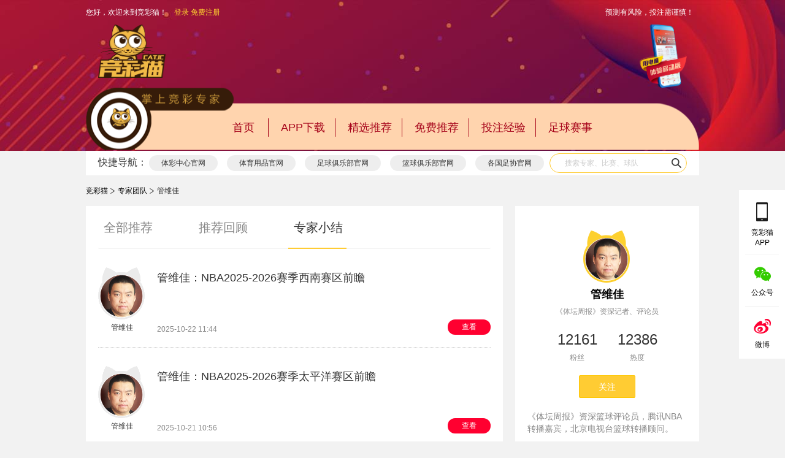

--- FILE ---
content_type: text/html; charset=utf-8
request_url: https://www.catjc.com/cms/expert/expert?from=12&expert_id=52&type=3
body_size: 6979
content:
<!DOCTYPE html>
        <head>
            
            <meta charset="UTF-8">
<meta http-equiv="X-UA-Compatible" content="ie=edge">
<meta http-equiv="Content-Type" content="text/html; charset=utf-8" />
<meta name="renderer" content="webkit">
<meta name="viewport" content="width=device-width, initial-scale=1.0">
<meta http-equiv="cache-control" content="no-cache">
<meta http-equiv="pragma" content="no-cache">
<meta http-equiv="expires" content="0">
<link rel="stylesheet" href="https://pics.catjc.com/www_resource/components/layui/css/layui.css">
<link rel="stylesheet" href="https://pics.catjc.com/www_resource/plugin/bootstrap.min.css">
<link rel="stylesheet" href="https://pics.catjc.com/www_resource/components/layer/skin/layer.css">
<link rel="stylesheet" href="https://pics.catjc.com/www_resource/media/common/css/reset.css" type="text/css">
<link rel="stylesheet" href="https://pics.catjc.com/www_resource/media/common/css/common.css" type="text/css"/>
<link rel="stylesheet" href="https://pics.catjc.com/www_resource/media/common/css/header.css" type="text/css">
<link rel="stylesheet" href="https://pics.catjc.com/www_resource/media/common/css/footer.css" type="text/css"/>
<link rel="stylesheet" href="https://pics.catjc.com/www_resource/media/common/css/rightNav.css" type="text/css"/>
<link rel="stylesheet" href="https://pics.catjc.com/www_resource/media/common/css/banner/index.css">
<!-- <script src="https://pics.catjc.com/www_resource/plugin/polyfill.js" charset="utf-8"></script> -->
<link rel="apple-touch-icon-precomposed" sizes="152x152" href="https://pics.catjc.com/www_resource/media/common/img/favicon.ico">
<link rel="shortcut icon" href="https://pics.catjc.com/www_resource/media/common/img/favicon.ico" type="image/x-icon">
<script src="//at.alicdn.com/t/font_1440766_on2qz74puad.js" charset="utf-8"></script>
<script src="https://pics.catjc.com/www_resource/plugin/jq.min.js" type="text/javascript"></script>
<script src="https://pics.catjc.com/www_resource/plugin/bootstrap.min.js" type="text/javascript"></script>
<script src="https://pics.catjc.com/www_resource/components/layer/build/layer.js" charset="utf-8"></script>
<script src="https://pics.catjc.com/www_resource/plugin/countUp.js" charset="utf-8"></script>

<script src="https://pics.catjc.com/www_resource/plugin/jquery.qrcode.min.js" type="text/javascript"></script>
<script src="https://pics.catjc.com/www_resource/plugin/lazyload.js" type="text/javascript"></script>
<title>管维佳</title>
<meta name='keywords' content ='管维佳'/>
<meta name='description' content =''/>

            

            
<link rel="stylesheet" href="https://pics.catjc.com/www_resource/media/expert/css/expert_home_page.css">
<link rel="stylesheet" href="https://pics.catjc.com/www_resource/media/components/expert_msg/css/expert_msg.css" type="text/css">
<link rel="stylesheet" href="https://pics.catjc.com/www_resource/media/components/haocai/css/haocai.css" type="text/css">
<link rel="stylesheet" href="https://pics.catjc.com/www_resource/media/components/recommend_list/css/recommend_list.css" type="text/css">
<script src="https://pics.catjc.com/www_resource/components/layui/layui.js" charset="utf-8"></script>


        </head>
        <body>
            <!-- 占位 勿动  -->
            <div class="marginTop" style="width:100%;height:40px;"></div>

            <!-- 顶部banner -->
            
                
            


            
                <!-- 公共头部  -->
                <!--header-->
<header class="header" id="header">
  <div class="header_nav">
    <div class="top">
      <div class="w">
        <div class="float_left">
                    <span class="header_loginto">
            您好，欢迎来到竞彩猫！ &nbsp;&nbsp;
                        <a href="/user/auth/login">登录</a>
                        <a href="/user/auth/register">免费注册</a>
                      </span>
          <a class="clearfix header_userInfo none" href="/user/user/userCenter" style="display:none" target='_blank'>
            <img class="float_left" src="">
            <span class="float_right ellipsis">-</span>
          </a>
          <ul class="userlist">
                        <li><a href="/user/user/recharge">鱼额充值</a></li>
                        <li class="cursor">
              <a class="" href="/user/auth/logout">退出登录</a>
            </li>
          </ul>
                  </div>
        <span class="tip float_right">预测有风险，投注需谨慎！ &nbsp;&nbsp;
          <!-- 客服QQ: <a class="service_qq" href="http://wpa.qq.com/msgrd?v=3&amp;uin=1901131064&amp;site=qq&amp;menu=yes"
            target="_blank">1901131064</a> -->
          </span>
      </div>
    </div>
  </div>

  <div class="w header_search">
    <div class="float_left logo">
      <a href="/"></a>
    </div>
    <!-- <a  href="/">
            <img src="https://pics.catjc.com/www_resource/media/common/img/logo.png" title="竞彩猫" alt="竞彩猫">
        </a> -->

    <div class="toMobile">
      <a href="http://wx.catjc.com" target="_blank"></a>
    </div>
    <!-- <div class="float_right trans">
            <input type="search"  placeholder="搜索专家、比赛、球队" id="searchVal">
            <div id="search"></div>
        </div> -->
  </div>
  <div class="nav">
    <div class="w">
            <a class="cursor new_nav" href="/" target="_blank">首页</a>
            <a class="cursor new_nav" href="/home/home/appDownload" target="_blank">APP下载</a>
            <a class="cursor new_nav" href="/cms/expert/expertHandpickRecommend" target="_blank">精选推荐</a>
            <a class="cursor new_nav" href="/cms/expert/freeRecommend" target="_blank">免费推荐</a>
            <a class="cursor new_nav" href="/cms/expert/betExperience" target="_blank">投注经验</a>
            <a class="cursor new_nav" href="/cms/jcschedule/scheduleInfo?type=1" target="_blank">足球赛事</a>
          </div>
  </div>
  <div class="speedyNav">
    <div class="w">
      <span>快捷导航：</span>
            <a href="/home/home/homePageOfficialNav?type=1" type='1'>体彩中心官网</a>
            <a href="/home/home/homePageOfficialNav?type=2" type='2'>体育用品官网</a>
            <a href="/home/home/homePageOfficialNav?type=3&amp;second_type_id=1" type='3'>足球俱乐部官网</a>
            <a href="/home/home/homePageOfficialNav?type=4&amp;second_type_id=1" type='4'>篮球俱乐部官网</a>
            <a href="/home/home/homePageOfficialNav?type=5&amp;second_type_id=1" type='5'>各国足协官网</a>
            <div class="trans">
        <input type="search" placeholder="搜索专家、比赛、球队" id="searchVal" value=''>
        <div id="search"></div>
      </div>
    </div>
  </div>
</header>
<div class="banner_bg"></div>

            
            <!-- 左右悬挂广告 -->
            
            <!-- 主内容  -->
            
    <section class="expert_home_page w clearfix">
    <div class="expert_home_page_header w">
        <nav><a href="/" target="_blank">竞彩猫</a></nav>
        <span class="less_than_black"></span>
                <nav><a href="/cms/expert/expertGroup" target="_blank">专家团队</a></nav>
                <span class="less_than_black"></span>
        <nav class="expert_name">管维佳</nav>
    </div>
    <!-- 左侧 -->
    <div class="float_left">
        <ul class="layui-nav">
                            <li class="layui-nav-item ">
                    <a href="/cms/expert/expert?expert_id=52&type=1&from=12">全部推荐</a>
                </li>
                            <li class="layui-nav-item ">
                    <a href="/cms/expert/expert?expert_id=52&type=2&from=12">推荐回顾</a>
                </li>
                            <li class="layui-nav-item layui-this">
                    <a href="/cms/expert/expert?expert_id=52&type=3&from=12">专家小结</a>
                </li>
                    </ul>
        <div class="content recommend_list">
                                    <!-- 文字推荐列表 专家文字列表 -->
<div class="clearfix">
    <figure class="float_left">
    <a href="/cms/expert/expert?type=1&amp;from=12&amp;expert_id=52&amp;expert_id=52" target="_blank" expert_id="52" class="float_left move_img ">
      <img class="head_img lazyload" alt="管维佳" title="管维佳" src="https://pics.catjc.com/201803151540265aaa236a6ee9c"></img>
    </a>
    <p class="expert_name">
            管维佳          </p>
  </figure>
    <li class="float_right">
    <a href="/cms/article/articleDetail?article_id=11042854&amp;from=12&amp;type=3&amp;expert_id=52&amp;expert_id=52" target="_blank">
      <!-- mb_strlen 中文字节 一个汉字为3字节 限制50个字所以   *3 -->
      <p class="recommend_title" title="管维佳：NBA2025-2026赛季西南赛区前瞻">
        管维佳：NBA2025-2026赛季西南赛区前瞻      </p>
            <p class="clearfix">
                <span class="float_left">2025-10-22 11:44</span>
                <span class="float_right trans ">查看</span>
              </p>
    </a>
  </li>

  </div>
                                            <!-- 文字推荐列表 专家文字列表 -->
<div class="clearfix">
    <figure class="float_left">
    <a href="/cms/expert/expert?type=1&amp;from=12&amp;expert_id=52&amp;expert_id=52" target="_blank" expert_id="52" class="float_left move_img ">
      <img class="head_img lazyload" alt="管维佳" title="管维佳" src="https://pics.catjc.com/201803151540265aaa236a6ee9c"></img>
    </a>
    <p class="expert_name">
            管维佳          </p>
  </figure>
    <li class="float_right">
    <a href="/cms/article/articleDetail?article_id=11042154&amp;from=12&amp;type=3&amp;expert_id=52&amp;expert_id=52" target="_blank">
      <!-- mb_strlen 中文字节 一个汉字为3字节 限制50个字所以   *3 -->
      <p class="recommend_title" title="管维佳：NBA2025-2026赛季太平洋赛区前瞻">
        管维佳：NBA2025-2026赛季太平洋赛区前瞻      </p>
            <p class="clearfix">
                <span class="float_left">2025-10-21 10:56</span>
                <span class="float_right trans ">查看</span>
              </p>
    </a>
  </li>

  </div>
                                            <!-- 文字推荐列表 专家文字列表 -->
<div class="clearfix">
    <figure class="float_left">
    <a href="/cms/expert/expert?type=1&amp;from=12&amp;expert_id=52&amp;expert_id=52" target="_blank" expert_id="52" class="float_left move_img ">
      <img class="head_img lazyload" alt="管维佳" title="管维佳" src="https://pics.catjc.com/201803151540265aaa236a6ee9c"></img>
    </a>
    <p class="expert_name">
            管维佳          </p>
  </figure>
    <li class="float_right">
    <a href="/cms/article/articleDetail?article_id=11006983&amp;from=12&amp;type=3&amp;expert_id=52&amp;expert_id=52" target="_blank">
      <!-- mb_strlen 中文字节 一个汉字为3字节 限制50个字所以   *3 -->
      <p class="recommend_title" title="【2025男篮亚洲杯巡礼】B组：关岛、伊朗、日本、叙利亚！">
        【2025男篮亚洲杯巡礼】B组：关岛、伊朗、日本、叙利亚！      </p>
            <p class="clearfix">
                <span class="float_left">2025-08-04 14:39</span>
                <span class="float_right trans ">查看</span>
              </p>
    </a>
  </li>

  </div>
                                            <!-- 文字推荐列表 专家文字列表 -->
<div class="clearfix">
    <figure class="float_left">
    <a href="/cms/expert/expert?type=1&amp;from=12&amp;expert_id=52&amp;expert_id=52" target="_blank" expert_id="52" class="float_left move_img ">
      <img class="head_img lazyload" alt="管维佳" title="管维佳" src="https://pics.catjc.com/201803151540265aaa236a6ee9c"></img>
    </a>
    <p class="expert_name">
            管维佳          </p>
  </figure>
    <li class="float_right">
    <a href="/cms/article/articleDetail?article_id=11006624&amp;from=12&amp;type=3&amp;expert_id=52&amp;expert_id=52" target="_blank">
      <!-- mb_strlen 中文字节 一个汉字为3字节 限制50个字所以   *3 -->
      <p class="recommend_title" title="男篮亚洲杯5日开打！今日起更新前瞻！聊A组！">
        男篮亚洲杯5日开打！今日起更新前瞻！聊A组！      </p>
            <p class="clearfix">
                <span class="float_left">2025-08-03 13:39</span>
                <span class="float_right trans ">查看</span>
              </p>
    </a>
  </li>

  </div>
                                            <!-- 文字推荐列表 专家文字列表 -->
<div class="clearfix">
    <figure class="float_left">
    <a href="/cms/expert/expert?type=1&amp;from=12&amp;expert_id=52&amp;expert_id=52" target="_blank" expert_id="52" class="float_left move_img ">
      <img class="head_img lazyload" alt="管维佳" title="管维佳" src="https://pics.catjc.com/201803151540265aaa236a6ee9c"></img>
    </a>
    <p class="expert_name">
            管维佳          </p>
  </figure>
    <li class="float_right">
    <a href="/cms/article/articleDetail?article_id=10863870&amp;from=12&amp;type=3&amp;expert_id=52&amp;expert_id=52" target="_blank">
      <!-- mb_strlen 中文字节 一个汉字为3字节 限制50个字所以   *3 -->
      <p class="recommend_title" title="2024-25赛季美职篮西南赛区前瞻">
        2024-25赛季美职篮西南赛区前瞻      </p>
            <p class="clearfix">
                <span class="float_left">2024-10-21 16:31</span>
                <span class="float_right trans ">查看</span>
              </p>
    </a>
  </li>

  </div>
                                            <!-- 文字推荐列表 专家文字列表 -->
<div class="clearfix">
    <figure class="float_left">
    <a href="/cms/expert/expert?type=1&amp;from=12&amp;expert_id=52&amp;expert_id=52" target="_blank" expert_id="52" class="float_left move_img ">
      <img class="head_img lazyload" alt="管维佳" title="管维佳" src="https://pics.catjc.com/201803151540265aaa236a6ee9c"></img>
    </a>
    <p class="expert_name">
            管维佳          </p>
  </figure>
    <li class="float_right">
    <a href="/cms/article/articleDetail?article_id=10698511&amp;from=12&amp;type=3&amp;expert_id=52&amp;expert_id=52" target="_blank">
      <!-- mb_strlen 中文字节 一个汉字为3字节 限制50个字所以   *3 -->
      <p class="recommend_title" title="文字精析NBA西南赛区前景！">
        文字精析NBA西南赛区前景！      </p>
            <p class="clearfix">
                <span class="float_left">2023-10-21 16:11</span>
                <span class="float_right trans ">查看</span>
              </p>
    </a>
  </li>

  </div>
                                            <!-- 文字推荐列表 专家文字列表 -->
<div class="clearfix">
    <figure class="float_left">
    <a href="/cms/expert/expert?type=1&amp;from=12&amp;expert_id=52&amp;expert_id=52" target="_blank" expert_id="52" class="float_left move_img ">
      <img class="head_img lazyload" alt="管维佳" title="管维佳" src="https://pics.catjc.com/201803151540265aaa236a6ee9c"></img>
    </a>
    <p class="expert_name">
            管维佳          </p>
  </figure>
    <li class="float_right">
    <a href="/cms/article/articleDetail?article_id=10281411&amp;from=12&amp;type=3&amp;expert_id=52&amp;expert_id=52" target="_blank">
      <!-- mb_strlen 中文字节 一个汉字为3字节 限制50个字所以   *3 -->
      <p class="recommend_title" title="10000字西部复赛前瞻 记得收藏您的NBA观赛宝典">
        10000字西部复赛前瞻 记得收藏您的NBA观赛宝典      </p>
            <p class="clearfix">
                <span class="float_left">2020-07-30 10:35</span>
                <span class="float_right trans ">查看</span>
              </p>
    </a>
  </li>

  </div>
                                            <!-- 文字推荐列表 专家文字列表 -->
<div class="clearfix">
    <figure class="float_left">
    <a href="/cms/expert/expert?type=1&amp;from=12&amp;expert_id=52&amp;expert_id=52" target="_blank" expert_id="52" class="float_left move_img ">
      <img class="head_img lazyload" alt="管维佳" title="管维佳" src="https://pics.catjc.com/201803151540265aaa236a6ee9c"></img>
    </a>
    <p class="expert_name">
            管维佳          </p>
  </figure>
    <li class="float_right">
    <a href="/cms/article/articleDetail?article_id=71470&amp;from=12&amp;type=3&amp;expert_id=52&amp;expert_id=52" target="_blank">
      <!-- mb_strlen 中文字节 一个汉字为3字节 限制50个字所以   *3 -->
      <p class="recommend_title" title="你抓住了吗？伤病对球队影响千变万化">
        你抓住了吗？伤病对球队影响千变万化      </p>
            <p class="clearfix">
                <span class="float_left">2017-01-06 17:26</span>
                <span class="float_right trans ">查看</span>
              </p>
    </a>
  </li>

  </div>
                                            <!-- 文字推荐列表 专家文字列表 -->
<div class="clearfix">
    <figure class="float_left">
    <a href="/cms/expert/expert?type=1&amp;from=12&amp;expert_id=52&amp;expert_id=52" target="_blank" expert_id="52" class="float_left move_img ">
      <img class="head_img lazyload" alt="管维佳" title="管维佳" src="https://pics.catjc.com/201803151540265aaa236a6ee9c"></img>
    </a>
    <p class="expert_name">
            管维佳          </p>
  </figure>
    <li class="float_right">
    <a href="/cms/article/articleDetail?article_id=63225&amp;from=12&amp;type=3&amp;expert_id=52&amp;expert_id=52" target="_blank">
      <!-- mb_strlen 中文字节 一个汉字为3字节 限制50个字所以   *3 -->
      <p class="recommend_title" title="5场4红，最近22场16胜！附心得分享">
        5场4红，最近22场16胜！附心得分享      </p>
            <p class="clearfix">
                <span class="float_left">2016-11-18 16:16</span>
                <span class="float_right trans ">查看</span>
              </p>
    </a>
  </li>

  </div>
                                            <!-- 文字推荐列表 专家文字列表 -->
<div class="clearfix">
    <figure class="float_left">
    <a href="/cms/expert/expert?type=1&amp;from=12&amp;expert_id=52&amp;expert_id=52" target="_blank" expert_id="52" class="float_left move_img ">
      <img class="head_img lazyload" alt="管维佳" title="管维佳" src="https://pics.catjc.com/201803151540265aaa236a6ee9c"></img>
    </a>
    <p class="expert_name">
            管维佳          </p>
  </figure>
    <li class="float_right">
    <a href="/cms/article/articleDetail?article_id=62909&amp;from=12&amp;type=3&amp;expert_id=52&amp;expert_id=52" target="_blank">
      <!-- mb_strlen 中文字节 一个汉字为3字节 限制50个字所以   *3 -->
      <p class="recommend_title" title="心得分享：我为什么没有推骑士让分盘">
        心得分享：我为什么没有推骑士让分盘      </p>
            <p class="clearfix">
                <span class="float_left">2016-11-16 15:34</span>
                <span class="float_right trans ">查看</span>
              </p>
    </a>
  </li>

  </div>
                                        </div>
    </div>
    <!-- 右侧 -->
    <div class="float_right">
        <div class="expert_msg">
            <!-- 右侧专家信息 -->
<figure>
            <div expert_id="52" class="headh_img center head_url" target="_blank">
            <img class="head_img" src="https://pics.catjc.com/201803151540265aaa236a6ee9c" alt="管维佳" title="管维佳">
        </div>
        <h4 class="expert_name"><a target="_blank" href="/cms/expert/expert?type=1&amp;from=12&amp;expert_id=52">管维佳</a></h4>
    <p class="ellipsis">《体坛周报》资深记者、评论员</p>
    <div class="">
        <div class="concern_num">
            <dd>12161</dd>
            <dl>粉丝</dl>
        </div>
        <div class="praise_num">
            <dd>12386</dd>
            <dl>热度</dl>
        </div>
    </div>
    <div class="">
                    <p class="no_atten trans concern center">关注</p>
            </div>
    <div class="description" title="《体坛周报》资深篮球评论员，腾讯NBA转播嘉宾，北京电视台篮球转播顾问。">
        《体坛周报》资深篮球评论员，腾讯NBA转播嘉宾，北京电视台篮球转播顾问。    </div>
</figure>

        </div>
        <!-- 好彩 -->
        <!-- <div class="haocai"></div> -->
    </div>
</section>
<div class="login_open">
    <div class="layer_login none">
    </div>
</div>


            
                <!-- 底部banner -->
                
<!--footer-->
<footer class="footer">
    <div class="footer_top w">
        <p>合作伙伴</p>
        <div>
                        <a href="http://www.qiuduoduo.cn/" style="background:url(https://pics.catjc.com/www_resource/media/common/img/sike.png) no-repeat center #fff;" title="肆客体育"
                target="_blank"></a>
                        <a href="http://www.fudaov.com/" style="background:url(https://pics.catjc.com/www_resource/media/common/img/hudie.png) no-repeat center #fff;" title="蝴蝶体育"
                target="_blank"></a>
                        <a href="https://www.hupu.com/" style="background:url(https://pics.catjc.com/www_resource/media/common/img/hupu.png) no-repeat center #fff;" title="虎扑体育"
                target="_blank"></a>
                        <a href="http://sports.qq.com/" style="background:url(https://pics.catjc.com/www_resource/media/common/img/tengxun.png) no-repeat center #fff;" title="腾讯体育"
                target="_blank"></a>
                        <a href="http://www.okooo.com/" style="background:url(https://pics.catjc.com/www_resource/media/common/img/aoke.png) no-repeat center #fff;" title="澳客网"
                target="_blank"></a>
                        <a href="http://live.qq.com/" style="background:url(https://pics.catjc.com/www_resource/media/common/img/qie.png) no-repeat center #fff;" title="企鹅直播"
                target="_blank"></a>
                        <a href="https://www.ximalaya.com/" style="background:url(https://pics.catjc.com/www_resource/media/common/img/ximalaya.jpg) no-repeat center #fff;" title="喜马拉雅"
                target="_blank"></a>
                        <a href="https://www.yizhibo.com/" style="background:url(https://pics.catjc.com/www_resource/media/common/img/yizhi.png) no-repeat center #fff;" title="一直播"
                target="_blank"></a>
                        <a href="javascript:void(0);" style="background:url(https://pics.catjc.com/www_resource/media/common/img/TVball.png) no-repeat center #fff;" title="电信iptv"
                target=""></a>
                        <a href="javascript:void(0);" style="background:url(https://pics.catjc.com/www_resource/media/common/img/iptv.png) no-repeat center #fff;" title="芒果itv"
                target=""></a>
                    </div>
    </div>
    <div class="footer_center">
        <div class="w">
            <section class="float_left footer_left">
                <p>
                                        <a href="/cms/singlepage/s1" title="关于竞彩猫" target="_blank">关于竞彩猫</a>
                                        <a href="/cms/singlepage/s2" title="免责条款" target="_blank">免责条款</a>
                                        <a href="/cms/singlepage/s3" title="用户协议" target="_blank">用户协议</a>
                                        <a href="/cms/singlepage/s4" title="联系我们" target="_blank">联系我们</a>
                                        <a target="cyxyv" href="https://v.yunaq.com/certificate?domain=www.catjc.com&from=label&code=90030">
                        <img src="https://aqyzmedia.yunaq.com/labels/label_sm_90030.png">
                    </a>
                </p>
                <div>
                    <span>
                        竞彩猫是一款足彩、篮彩分析类APP，由北京卡特猫网络科技有限公司倾力打造，以众多体育专业解说、记者和竞彩专家推荐为主要特色，内容质量独树一帜。竞彩猫吸引了众多专业人士的加入：中国金球奖评委骆明；体育评论员申方剑、段冉；知名彩票专家杨澍、杨天婴、杨震；著名美女体育人陆姝、车宛倪、小鱼儿等人的加盟，为广大用户提供了一个交流、探讨体育赛事的平台。
                    </span>
                    <!-- 市场合作 -->
                    <div class="consociation">
                        <p>
                            市场合作:
                            <a href="mailto:market@catjc.com">market@catjc.com</a>
                        </p>
                        <p>
                            媒体合作:
                            <a href="mailto:media@catjc.com">media@catjc.com</a>
                        </p>
                        <!-- <p>
                            客服热线:
                            <a href="javascript:;">400-686-6600</a>
                        </p> -->
                        <p>
                          工作日:
                          <a href="javascript:;">010-65661291</a>
                        </p>
                        <p>
                          节假日:
                          <a href="javascript:;">13810796195</a>
                        </p>
                        <p>
                          客服接听电话时间:
                          <a href="javascript:;">9:30-18:00</a>
                        </p>
                    </div>
                </div>
            </section>
            <section class="float_right footer_right">
                <div class="clearfix">
                    <figure class="float_left">
                        <img src="https://pics.catjc.com/www_resource/media/common/img/wx_code.png" alt="竞彩猫公众号" title="竞彩猫公众号">
                        <p>竞彩猫官方微信</p>
                    </figure>
                    <figure class="float_right">
                        <img src="https://pics.catjc.com/20220516downloadandroid.png" alt="竞彩猫 微信 APP下载" title="竞彩猫 微信 APP下载">
                        <p>竞彩猫APP下载</p>
                    </figure>
                </div>

                <p>
                    把<a href="http://www.catjc.com"> 竞彩猫 </a>分享给你的好友
                </p>
                <div class="catShare">
                    <span class="img weibo" title="分享到新浪微博">微博</span>
                    <span class="img qq" title="分享到QQ好友">qq</span>
                    <span class="img wx" title="分享到微信">微信</span>
                    <span class="img qzone" title="分享到QQ空间">空间</span>
                    <span class="img pengyouquan" title="分享到朋友圈">微信</span>
                </div>

            </section>
        </div>
    </div>
    <div class="footer_bottom">
        <div class="w">
            <section class="section">
                <p>
                    <span>©Copyright 2015-2018&nbsp;&nbsp;|&nbsp;&nbsp;©</span>
                    <a href="/">catjc.com</a>
                    <span class="center">地址：北京市朝阳区大羊坊路18号&nbsp;&nbsp;</span>
                </p>
                <p>
                    <a href="http://beian.miit.gov.cn" target="_blank">京ICP备15052037号</a>
                    <a href="http://www.beian.gov.cn/portal/registerSystemInfo?recordcode=11010502049651" target="_blank">京公网安备 11010502049651号</a>
                </p>
            </section>
        </div>
    </div>
</footer>
<script>
    var _hmt = _hmt || [];
    (function () {
        var hm = document.createElement("script");
        hm.src = "https://hm.baidu.com/hm.js?ed542f707266f465c98441ea08210f68";
        var s = document.getElementsByTagName("script")[0];
        s.parentNode.insertBefore(hm, s);
    })();
</script>
<!--end footer-->

            

            <!-- 右侧导航组件 -->
            

                <!-- 右侧悬浮区 -->
<div class="right_fixed">
    <section class="fixed_top">
        <div class="app">
            <a href="/home/home/appDownload" target="_blank">
                <div></div>
                <p>竞彩猫APP</p>
            </a>
            <img src="https://pics.catjc.com/20220516downloadandroid.png">
        </div>
        <div class="wx">
            <a href="/home/home/officialAccounts" target="_blank">
                <div></div>
                <p>公众号</p>
            </a>
            <img src="https://pics.catjc.com/www_resource/media/common/img/wx_code.png">
        </div>
        <!-- <div class="xcx">
            <a href="/home/home/officialAccounts" target="_blank">
                <div></div>
                <p>聊比赛</p>
            </a>
            <img src="https://pics.catjc.com/www_resource/media/common/img/lbs_code.png">
        </div> -->
        <div class="wb">
            <a href="https://weibo.com/jingcaimao" target="_blank">
                <div></div>
                <p>微博</p>
            </a>
            <img src="https://pics.catjc.com/www_resource/media/common/img/weibo_code.png">
        </div>
        <div class="backTop">
            <div></div>
            <p>顶部</p>
        </div>
        
        <!-- 客服 -->
        <!-- <div class="service" onclick="jiaxinTogglerDiv()"></div> -->
    </section>
</div>

            


            

                <!--END FOOTER-->
<!-- BEGIN JAVASCRIPTS(Load javascripts at bottom, this will reduce page load time) -->
<script src="https://pics.catjc.com/www_resource/media/common/js/common.js" type="text/javascript"></script>
<script>
    var console = window.console || {
          log: function() {}
    };
    // 页面导航栏渲染
    function navMount () {
        $('#header>.nav>.w>a').map(function (index, item) {
            if(window.location.pathname == '/' && $(item).attr('href') == '/'){
                $(item).addClass('nav_bg');
            }

            // 首页 更多专家的跳转
            if($(item).attr('href')=='/cms/expert/expertGroup?from=expert_football_sec'&& (window.location.search=='?from=expert_all_sec'||window.location.search=='?from=expert_state_sec')){
                $(item).addClass('nav_bg');
                return;
            }

            if($(item).attr('href') === (window.location.pathname+window.location.search)){
                $(item).addClass('nav_bg');
                return;
            }
            if(window.location.pathname == '/authors/authors/article_list' && $(item).attr('href')=='/authors/authors/article_list'){
              $(item).addClass('nav_bg');
                return;
            }
            if(window.location.pathname.indexOf("/cms/jcschedule/schedule") !=-1 && $(item).attr('href').indexOf("/cms/jcschedule/schedule") !=-1){
                $(item).addClass('nav_bg');
                return;
            }
            if(window.location.pathname.indexOf("/intelligence/jjc/list_page") !=-1 && $(item).attr('href').indexOf("/intelligence/jjc/list_page") !=-1){
                $(item).addClass('nav_bg');
                return;
            }
        });
    }
    //
    function speedyNav(){
        if(window.location.pathname == '/home/home/homePageOfficialNav'){
            $('#header>.speedyNav>.w>a').map(function (index, item) {
                if(window.location.search.indexOf('type='+$(item).attr('type')) >-1){
                    $(item).addClass('select');
                }
            });
        }

    }
    //头部搜索框
    function search() {
        $('#search').on('click',function(){
            if($.trim($('#searchVal').val())==''){
                return;
            }else{
                window.open('/home/home/searchResult?keyword='+$('#searchVal').val());
            }
        })

        // 按下回车搜索
        function fn_window(e){
            if($.trim($('#searchVal').val())!='' && e.keyCode==13){
                window.open('/home/home/searchResult?keyword='+$('#searchVal').val());
            }else {
                return;
            }
        }

        $('#searchVal').on('focus',function(){
            $(window).on('keydown', fn_window);
        })

        $('#searchVal').on('blur',function(){
            $(window).off('keydown', fn_window);
        })


    }
    $(document).ready(function () {
        navMount();
        speedyNav();
        search();

    });

</script>


            

            
<script src="https://pics.catjc.com/www_resource/media/components/expert_msg/expert_msg.js" charset="utf-8"></script>

            <!--[if IE]>
            <script src="https://pics.catjc.com/www_resource/plugin/html5.min.js"></script>
            <script src="https://pics.catjc.com/www_resource/plugin/respond.min.js"></script>
            <!['endif']-->
        </body>
</html>


--- FILE ---
content_type: text/css
request_url: https://pics.catjc.com/www_resource/components/layer/skin/layer.css
body_size: 2194
content:
/*!
 
 @Name:layer's style
 @Author:贤心
 @Blog： sentsin.com
 
 */*html {
	background-image:url(about:blank);
	background-attachment:fixed
}
html #layui_layer_skinlayercss {
	display:none;
	position:absolute;
	width:1989px
}
.layui-layer,.layui-layer-shade {
	position:fixed;
	_position:absolute;
	pointer-events:auto
}
.layui-layer-shade {
	top:0;
	left:0;
	width:100%;
	height:100%;
	_height:expression(document.body.offsetHeight+"px")
}
.layui-layer {
	top:150px;
	left:50%;
	margin:0;
	padding:0;
	background-color:#fff;
	-webkit-background-clip:content;
	box-shadow:1px 1px 50px rgba(0,0,0,.3);
	border-radius:2px;
	-webkit-animation-fill-mode:both;
	animation-fill-mode:both;
	-webkit-animation-duration:.3s;
	animation-duration:.3s;
	-webkit-overflow-scrolling:touch; 
	overflow: auto;
}
.layui-layer-close {
	position:absolute
}
.layui-layer-content {
	position:relative
}
.layui-layer-border {
	border:1px solid #B2B2B2;
	border:1px solid rgba(0,0,0,.3);
	box-shadow:1px 1px 5px rgba(0,0,0,.2)
}
.layui-layer-moves {
	position:absolute;
	border:3px solid #666;
	border:3px solid rgba(0,0,0,.5);
	cursor:move;
	background-color:#fff;
	background-color:rgba(255,255,255,.3);
	filter:alpha(opacity=50)
}
.layui-layer-load {
	background:url(default/loading-0.gif) center center no-repeat #fff
}
.layui-layer-ico {
	background:url(default/icon.png) no-repeat
}
.layui-layer-btn a,.layui-layer-dialog .layui-layer-ico,.layui-layer-setwin a {
	display:inline-block;
	*display:inline;
	*zoom:1;
	vertical-align:top
}
@-webkit-keyframes bounceIn {
	0% {
	opacity:0;
	-webkit-transform:scale(.5);
	transform:scale(.5)
}
100% {
	opacity:1;
	-webkit-transform:scale(1);
	transform:scale(1)
}
}@keyframes bounceIn {
	0% {
	opacity:0;
	-webkit-transform:scale(.5);
	-ms-transform:scale(.5);
	transform:scale(.5)
}
100% {
	opacity:1;
	-webkit-transform:scale(1);
	-ms-transform:scale(1);
	transform:scale(1)
}
}.layui-anim {
	-webkit-animation-name:bounceIn;
	animation-name:bounceIn
}
@-webkit-keyframes bounceOut {
	100% {
	opacity:0;
	-webkit-transform:scale(.7);
	transform:scale(.7)
}
30% {
	-webkit-transform:scale(1.03);
	transform:scale(1.03)
}
0% {
	-webkit-transform:scale(1);
	transform:scale(1)
}
}@keyframes bounceOut {
	100% {
	opacity:0;
	-webkit-transform:scale(.7);
	-ms-transform:scale(.7);
	transform:scale(.7)
}
30% {
	-webkit-transform:scale(1.03);
	-ms-transform:scale(1.03);
	transform:scale(1.03)
}
0% {
	-webkit-transform:scale(1);
	-ms-transform:scale(1);
	transform:scale(1)
}
}.layui-anim-close {
	-webkit-animation-name:bounceOut;
	animation-name:bounceOut;
	-webkit-animation-duration:.2s;
	animation-duration:.2s
}
@-webkit-keyframes zoomInDown {
	0% {
	opacity:0;
	-webkit-transform:scale(.1) translateY(-2000px);
	transform:scale(.1) translateY(-2000px);
	-webkit-animation-timing-function:ease-in-out;
	animation-timing-function:ease-in-out
}
60% {
	opacity:1;
	-webkit-transform:scale(.475) translateY(60px);
	transform:scale(.475) translateY(60px);
	-webkit-animation-timing-function:ease-out;
	animation-timing-function:ease-out
}
}@keyframes zoomInDown {
	0% {
	opacity:0;
	-webkit-transform:scale(.1) translateY(-2000px);
	-ms-transform:scale(.1) translateY(-2000px);
	transform:scale(.1) translateY(-2000px);
	-webkit-animation-timing-function:ease-in-out;
	animation-timing-function:ease-in-out
}
60% {
	opacity:1;
	-webkit-transform:scale(.475) translateY(60px);
	-ms-transform:scale(.475) translateY(60px);
	transform:scale(.475) translateY(60px);
	-webkit-animation-timing-function:ease-out;
	animation-timing-function:ease-out
}
}.layui-anim-01 {
	-webkit-animation-name:zoomInDown;
	animation-name:zoomInDown
}
@-webkit-keyframes fadeInUpBig {
	0% {
	opacity:0;
	-webkit-transform:translateY(2000px);
	transform:translateY(2000px)
}
100% {
	opacity:1;
	-webkit-transform:translateY(0);
	transform:translateY(0)
}
}@keyframes fadeInUpBig {
	0% {
	opacity:0;
	-webkit-transform:translateY(2000px);
	-ms-transform:translateY(2000px);
	transform:translateY(2000px)
}
100% {
	opacity:1;
	-webkit-transform:translateY(0);
	-ms-transform:translateY(0);
	transform:translateY(0)
}
}.layui-anim-02 {
	-webkit-animation-name:fadeInUpBig;
	animation-name:fadeInUpBig
}
@-webkit-keyframes zoomInLeft {
	0% {
	opacity:0;
	-webkit-transform:scale(.1) translateX(-2000px);
	transform:scale(.1) translateX(-2000px);
	-webkit-animation-timing-function:ease-in-out;
	animation-timing-function:ease-in-out
}
60% {
	opacity:1;
	-webkit-transform:scale(.475) translateX(48px);
	transform:scale(.475) translateX(48px);
	-webkit-animation-timing-function:ease-out;
	animation-timing-function:ease-out
}
}@keyframes zoomInLeft {
	0% {
	opacity:0;
	-webkit-transform:scale(.1) translateX(-2000px);
	-ms-transform:scale(.1) translateX(-2000px);
	transform:scale(.1) translateX(-2000px);
	-webkit-animation-timing-function:ease-in-out;
	animation-timing-function:ease-in-out
}
60% {
	opacity:1;
	-webkit-transform:scale(.475) translateX(48px);
	-ms-transform:scale(.475) translateX(48px);
	transform:scale(.475) translateX(48px);
	-webkit-animation-timing-function:ease-out;
	animation-timing-function:ease-out
}
}.layui-anim-03 {
	-webkit-animation-name:zoomInLeft;
	animation-name:zoomInLeft
}
@-webkit-keyframes rollIn {
	0% {
	opacity:0;
	-webkit-transform:translateX(-100%) rotate(-120deg);
	transform:translateX(-100%) rotate(-120deg)
}
100% {
	opacity:1;
	-webkit-transform:translateX(0) rotate(0);
	transform:translateX(0) rotate(0)
}
}@keyframes rollIn {
	0% {
	opacity:0;
	-webkit-transform:translateX(-100%) rotate(-120deg);
	-ms-transform:translateX(-100%) rotate(-120deg);
	transform:translateX(-100%) rotate(-120deg)
}
100% {
	opacity:1;
	-webkit-transform:translateX(0) rotate(0);
	-ms-transform:translateX(0) rotate(0);
	transform:translateX(0) rotate(0)
}
}.layui-anim-04 {
	-webkit-animation-name:rollIn;
	animation-name:rollIn
}
@keyframes fadeIn {
	0% {
	opacity:0
}
100% {
	opacity:1
}
}.layui-anim-05 {
	-webkit-animation-name:fadeIn;
	animation-name:fadeIn
}
@-webkit-keyframes shake {
	0%,100% {
	-webkit-transform:translateX(0);
	transform:translateX(0)
}
10%,30%,50%,70%,90% {
	-webkit-transform:translateX(-10px);
	transform:translateX(-10px)
}
20%,40%,60%,80% {
	-webkit-transform:translateX(10px);
	transform:translateX(10px)
}
}@keyframes shake {
	0%,100% {
	-webkit-transform:translateX(0);
	-ms-transform:translateX(0);
	transform:translateX(0)
}
10%,30%,50%,70%,90% {
	-webkit-transform:translateX(-10px);
	-ms-transform:translateX(-10px);
	transform:translateX(-10px)
}
20%,40%,60%,80% {
	-webkit-transform:translateX(10px);
	-ms-transform:translateX(10px);
	transform:translateX(10px)
}
}.layui-anim-06 {
	-webkit-animation-name:shake;
	animation-name:shake
}
@-webkit-keyframes fadeIn {
	0% {
	opacity:0
}
100% {
	opacity:1
}
}.layui-layer-title {
	padding:0 80px 0 20px;
	height:42px;
	line-height:42px;
	border-bottom:1px solid #eee;
	font-size:14px;
	color:#333;
	overflow:hidden;
	text-overflow:ellipsis;
	white-space:nowrap;
	background-color:#F8F8F8
}
.layui-layer-setwin {
	position:absolute;
	right:15px;
	*right:0;
	top:15px;
	font-size:0; 
	margin-right:10px;
	line-height:initial
}
.layui-layer-setwin a {	
	width:16px;
	height:16px;	
	font-size:12px;
	_overflow:hidden;
}
.layui-layer-setwin a:hover{
	
}
.layui-layer-setwin .layui-layer-min cite {
	position:absolute;
	width:14px;
	height:2px;
	left:0;
	top:50%;
	margin-top:-1px;
	background-color:#2E2D3C;
	cursor:pointer;
	_overflow:hidden
}
.layui-layer-setwin .layui-layer-min:hover cite {
	background-color:#2D93CA
}
.layui-layer-setwin .layui-layer-max {
	background-position:-32px -40px
}
.layui-layer-setwin .layui-layer-max:hover {
	background-position:-16px -40px
}
.layui-layer-setwin .layui-layer-maxmin {
	background-position:-65px -40px
}
.layui-layer-setwin .layui-layer-maxmin:hover {
	background-position:-49px -40px
}
.layui-layer-setwin .layui-layer-close1 {
	background-position:0 -40px;
	cursor:pointer
}
.layui-layer-setwin .layui-layer-close1:hover {
	opacity:.7
}
.layui-layer-setwin .layui-layer-close2 {
	position:absolute;
	right:-28px;
	top:-28px;
	width:30px;
	height:30px;
	margin-left:0;
	background-position:-150px -31px;
	*right:-18px;
	_display:none
}
.layui-layer-setwin .layui-layer-close2:hover {
	background-position:-181px -31px
}
.layui-layer-btn {
	text-align:right;
	padding:0 10px 12px;
	pointer-events:auto
}
.layui-layer-btn a {
	height:28px;
	line-height:28px;
	margin:0 6px;
	padding:0 15px;
	border:1px solid #dedede;
	background-color:#f1f1f1;
	color:#333;
	border-radius:2px;
	font-weight:400;
	cursor:pointer;
	text-decoration:none
}
.layui-layer-btn a:hover {
	opacity:.9;
	text-decoration:none
}
.layui-layer-btn a:active {
	opacity:.7
}
.layui-layer-btn .layui-layer-btn0 {
	border-color:#4898d5;
	background-color:#2e8ded;
	color:#fff
}
.layui-layer-dialog {
	min-width:260px
}
.layui-layer-dialog .layui-layer-content {
	position:relative;
	padding:20px;
	line-height:24px;
	word-break:break-all;
	font-size:14px;
	overflow:auto
}
.layui-layer-dialog .layui-layer-content .layui-layer-ico {
	position:absolute;
	top:16px;
	left:15px;
	_left:-40px;
	width:30px;
	height:30px
}
.layui-layer-ico1 {
	background-position:-30px 0
}
.layui-layer-ico2 {
	background-position:-60px 0
}
.layui-layer-ico3 {
	background-position:-90px 0
}
.layui-layer-ico4 {
	background-position:-120px 0
}
.layui-layer-ico5 {
	background-position:-150px 0
}
.layui-layer-ico6 {
	background-position:-180px 0
}
.layui-layer-rim {
	border:6px solid #8D8D8D;
	border:6px solid rgba(0,0,0,.3);
	border-radius:5px;
	box-shadow:none
}
.layui-layer-msg {
	min-width:180px;
	border:1px solid #D3D4D3;
	box-shadow:none
}
.layui-layer-hui {
	min-width:100px;
	background-color:#000;
	filter:alpha(opacity=60);
	background-color:rgba(0,0,0,.6);
	color:#fff;
	border:none
}
.layui-layer-hui .layui-layer-content {
	padding:12px 25px;
	text-align:center
}
.layui-layer-dialog .layui-layer-padding {
	padding:20px 20px 20px 55px;
	text-align:left
}
.layui-layer-page .layui-layer-content {
	position:relative;
	overflow:auto
}
.layui-layer-iframe .layui-layer-btn,.layui-layer-page .layui-layer-btn {
	padding-top:10px
}
.layui-layer-nobg {
	background:0 0
}
.layui-layer-iframe .layui-layer-content {
	overflow:hidden
}
.layui-layer-iframe iframe {
	display:block;
	width:100%
}
.layui-layer-loading {
	border-radius:100%;
	background:0 0;
	box-shadow:none;
	border:none
}
.layui-layer-loading .layui-layer-content {
	width:60px;
	height:24px;
	background:url(default/loading-0.gif) no-repeat
}
.layui-layer-loading .layui-layer-loading1 {
	width:37px;
	height:37px;
	background:url(default/loading-1.gif) no-repeat
}
.layui-layer-ico16,.layui-layer-loading .layui-layer-loading2 {
	width:32px;
	height:32px;
	background:url(default/loading-2.gif) no-repeat
}
.layui-layer-tips {
	background:0 0;
	box-shadow:none;
	border:none
}
.layui-layer-tips .layui-layer-content {
	position:relative;
	line-height:22px;
	min-width:12px;
	padding:5px 10px;
	font-size:12px;
	_float:left;
	border-radius:3px;
	box-shadow:1px 1px 3px rgba(0,0,0,.3);
	background-color:#F90;
	color:#fff
}
.layui-layer-tips .layui-layer-close {
	right:-2px;
	top:-1px
}
.layui-layer-tips i.layui-layer-TipsG {
	position:absolute;
	width:0;
	height:0;
	border-width:8px;
	border-color:transparent;
	border-style:dashed;
	*overflow:hidden
}
.layui-layer-tips i.layui-layer-TipsB,.layui-layer-tips i.layui-layer-TipsT {
	left:5px;
	border-right-style:solid;
	border-right-color:#F90
}
.layui-layer-tips i.layui-layer-TipsT {
	bottom:-8px
}
.layui-layer-tips i.layui-layer-TipsB {
	top:-8px
}
.layui-layer-tips i.layui-layer-TipsL,.layui-layer-tips i.layui-layer-TipsR {
	top:1px;
	border-bottom-style:solid;
	border-bottom-color:#F90
}
.layui-layer-tips i.layui-layer-TipsR {
	left:-8px
}
.layui-layer-tips i.layui-layer-TipsL {
	right:-8px
}
.layui-layer-lan[type=dialog] {
	min-width:280px
}
.layui-layer-lan .layui-layer-title {
	background:#4476A7;
	color:#fff;
	border:none
}
.layui-layer-lan .layui-layer-lan .layui-layer-btn {
	padding:10px;
	text-align:right;
	border-top:1px solid #E9E7E7
}
.layui-layer-lan .layui-layer-btn a {
	background:#BBB5B5;
	border:none
}
.layui-layer-lan .layui-layer-btn .layui-layer-btn1 {
	background:#C9C5C5
}
.layui-layer-molv .layui-layer-title {
	background:#009f95;
	color:#fff;
	border:none
}
.layui-layer-molv .layui-layer-btn a {
	background:#009f95
}
.layui-layer-molv .layui-layer-btn .layui-layer-btn1 {
	background:#92B8B1
}


--- FILE ---
content_type: text/css
request_url: https://pics.catjc.com/www_resource/media/common/css/reset.css
body_size: 676
content:
@charset 'UTF-8';

*,
*:after,
*:before {
    -webkit-box-sizing: border-box;
    box-sizing: border-box;
}

html {
    font-size: 15px;
    -webkit-box-sizing: border-box;
    box-sizing: border-box;
    -ms-text-size-adjust: 100%;
    -webkit-text-size-adjust: 100%;
    color: #333333;
}

p {
    margin: 0;
}

body,
html,
input {
    font-family: "微软雅黑","Microsoft YaHei",Arial, Helvetica, sans-serif;
}

h1,
h2,
h3,
h4,
h5 {
    font-weight: 600;
    margin: 0;
    padding: 0;
}

i {
    font-style: normal;
}

.clearfix {
    clear: both;
}

.clearfix:after {
    display: block;
    visibility: hidden;
    clear: both;
    height: 0;
    content: '.';
}

body {
    position: relative;
    overflow-x: hidden;
    margin: 0;
    color: #333;
    background-color: #eee;
    /* -webkit-overflow-scrolling: touch; */
}

ol,
ul {
    list-style: none outside none;
    margin: 0;
}

a {
    text-decoration: none;
    color: black;
    background: transparent;
    -webkit-tap-highlight-color: transparent;
}

* {
    margin: 0;
    padding: 0;
}

li,
ul {
    list-style: none;
    font-weight: 400;
}

· .footbottomfloat {
    padding-bottom: 0.75rem;
}

a,
body,
div,
html,
img,
li,
ul {
    -webkit-touch-callout: none;
}

img {
    border: none;
    vertical-align: unset;
}

a:active,
a:focus,
a:hover {
    color: black;
    text-decoration: none;
}

a:active,
input {
    border: 0;
    outline: none;
}

input {
    outline: none;
}

table {
    border-collapse: collapse;
}
table,tr,td{
    border: 1px solid #dddddd;
}
.btn-group-vertical > .btn-group:after,
.btn-group-vertical > .btn-group:before,
.btn-toolbar:after,
.btn-toolbar:before,
.clearfix:after,
.clearfix:before,
.container-fluid:after,
.container-fluid:before,
.container:after,
.container:before,
.dl-horizontal dd:after,
.dl-horizontal dd:before,
.form-horizontal .form-group:after,
.form-horizontal .form-group:before,
.modal-footer:after,
.modal-footer:before,
.nav:after,
.nav:before,
.navbar-collapse:after,
.navbar-collapse:before,
.navbar-header:after,
.navbar-header:before,
.navbar:after,
.navbar:before,
.pager:after,
.pager:before,
.panel-body:after,
.panel-body:before,
.row:after,
.row:before {
    content: none;
}

input::-webkit-input-placeholder,
textarea::-webkit-input-placeholder {
    text-align: left;
    color: #ccc;
}
#contentUnderline{
    text-decoration: underline !important;
    font-weight: bold;
    color: #ff401a;
}
/* input{-webkit-appearance:none;} */


--- FILE ---
content_type: text/css
request_url: https://pics.catjc.com/www_resource/media/common/css/common.css
body_size: 1740
content:
.ellipsis {
    overflow: hidden;
    white-space: nowrap;
    text-overflow: ellipsis;
    -o-text-overflow: ellipsis;
}

.flex-column-end {
    display: -webkit-box;
    display: -ms-flexbox;
    display: flex;
    display: -webkit-flex;
    -webkit-box-orient: vertical;
    -webkit-box-direction: normal;
    -ms-flex-direction: column;
    flex-direction: column;
    -webkit-box-pack: end;
    -ms-flex-pack: end;
    justify-content: flex-end;
}

.flex-column {
    display: -webkit-box;
    display: -ms-flexbox;
    display: flex;
    display: -webkit-flex;
    -webkit-box-orient: vertical;
    -webkit-box-direction: normal;
    -ms-flex-direction: column;
    flex-direction: column;
}

.flex-around-center {
    display: -webkit-box;
    display: -ms-flexbox;
    display: flex;
    display: -webkit-flex;
    -webkit-box-align: center;
    align-items: center;
    -ms-flex-align: center;
    -ms-flex-pack: distribute;
    justify-content: space-around;
}

.flex-between-center {
    display: -webkit-box;
    display: -ms-flexbox;
    display: flex;
    display: -webkit-flex;
    -webkit-box-align: center;
    align-items: center;
    -ms-flex-align: center;
    -ms-flex-pack: distribute;
    -webkit-box-pack: justify;
    justify-content: space-between;
}

.flex-center-center {
    display: -webkit-box;
    display: -ms-flexbox;
    display: flex;
    display: -webkit-flex;
    -webkit-box-align: center;
    align-items: center;
    -ms-flex-align: center;
    -webkit-box-pack: center;
    -ms-flex-pack: center;
    justify-content: center;
}

.flex {
    display: -webkit-box;
    display: -ms-flexbox;
    display: flex;
    display: -webkit-flex;
}

.flex-center {
    display: -webkit-box;
    display: -ms-flexbox;
    display: flex;
    display: -webkit-flex;
    -webkit-box-align: center;
    align-items: center;
    -ms-flex-align: center;
}

.flex-wrap {
    display: -webkit-box;
    display: -ms-flexbox;
    display: flex;
    display: -webkit-flex;
    -webkit-box-align: center;
    align-items: center;
    -ms-flex-align: center;
    -ms-flex-wrap: wrap;
    flex-wrap: wrap;
}

body {
    background-color: #f2f2f2;
    font-size: 12px;
}

.w {
    width: 1000px;
    margin: 0 auto;
}

.center {
    margin: 0 auto;
}

.float_left {
    float: left;
}

.float_right {
    float: right;
}

.clearfix:after {
    display: block;
    visibility: hidden;
    clear: both;
    height: 0;
    content: '.';
}

.wmax {
    width: 100%;
}

.color_black {
    color: black;
    font-weight: 600;
}

.trans {
    -webkit-transition: all 0.3s;
    -o-transition: all 0.3s;
    transition: all 0.3s;
}

.cursor {
    cursor: pointer;
}
/* 专家标题样式 */
.header_h3 {
    height: 25px;
    line-height: 25px;
    font-size: 18px;
    background: url("/www_resource/media/common/img/zhuanjia_title.png") no-repeat left center;
}

.header_h3 .float_left {
    text-indent: 1em;
    font-size: 18px;
}

.header_h3 .more {
    font-size: 13px;
    color: #cccccc;
}
/* 专家头像 */

.move_img {
    display: block;
    width: 78px;
    height: 85px;
    position: relative;
    background: url("/www_resource/media/common/img/head.png") no-repeat 0;
    background-size: 100% 100%;
    transition: all 0.2s;
}

.move_img:hover {
    background: url("/www_resource/media/common/img/headh.png") no-repeat 0;
}
/* 单刀让球图样 */
.adds {
    font-size: 12px;
    display: inline-block;
    padding: 1px 2px;
    border-radius: 2px;
    line-height: 13px;
    background-color: #ff0030;
    color: #fff;
}

.reduces {
    font-size: 12px;
    display: inline-block;
    padding: 1px 3px;
    border-radius: 2px;
    line-height: 13px;
    background-color: #009e42;
    color: #fff;
}
/* 黑色大于号 */
.less_than_black {
    background: url("/www_resource/media/common/img/common_guide.png") no-repeat center right;
    padding-right: 8px;
    margin-right: 5px;
}
/* 灰色大于号*/

.less_than_gary {
    background: url("/www_resource/media/common/img/down.png") no-repeat center right;
    padding-right: 10px;
    line-height: 25px;
}
/* 粉色大于号 */
.less_than_pink {
    background: url("/www_resource/media/common/img/right.png") no-repeat center right;
    padding-right: 10px;
    line-height: 25px;
}
/* 上一页 */

.previous_page {
    background: url("/www_resource/media/common/img/up.png") no-repeat center;
    line-height: 25px;
}
/* 下一页 */

.next_page {
    background: url("/www_resource/media/common/img/down.png") no-repeat center;
    line-height: 25px;
}
/* 横移归位 */
.hover_x_start {
    -webkit-transform: translateX(100%);
    -ms-transform: translateX(100%);
    transform: translateX(100%);
    opacity: 0;
    z-index: 996;
}

.hover_x_end {
    transform: translateX(33%);
    z-index: 999;
    opacity: 1;
}
/* Y轴移东归位 */
.hover_y_start {
    -webkit-transform: translateY(-50%);
    -ms-transform: translateY(-50%);
    transform: translateY(-50%);
    opacity: 0;
}

.hover_y_end {
    display: block;
    -webkit-transform: translateY(0);
    -ms-transform: translateY(0);
    transform: translateY(0);
    opacity: 1;
}

.red {
    color: #ff0030;
}

.green {
    color: #009e42;
}
/* 关注按钮 */
.no_atten {
    display: block;
    font-size: 14px;
    width: 72px;
    height: 27px;
    line-height: 26px;
    background-color: #ffcc33;
    color: #fff;
    border-radius: 2px;
    cursor: pointer;
    border: 1px solid #ffc700;
}

.no_atten:hover {
    background-color: #f8af00;
    border: 1px solid #db9b00;
}

.yes_atten {
    cursor: pointer;
    display: block;
    font-size: 14px;
    width: 72px;
    height: 27px;
    line-height: 26px;
    text-align: center;
    color: #fff;
    border-radius: 2px;
    background-color: #cccccc;
    border: 1px solid #cccccc;
}

.yes_atten:hover {
    background-color: #888888;
    border: 1px solid #888888;
}

.none {
    display: none;
}

.vs {
    background: url("/www_resource/media/common/img/vs.png") no-repeat center;
}

.bread_nav {
    height: 50px;
    line-height: 50px;
    color: #333333;
    width: 100%;
    margin: 0 auto;
}

.bread_nav nav {
    display: inline-block;
}

.null {
    width: 100%;
    min-height: 100vh;
    background-color: #fff;
}

.null div {
    width: 100%;
    height: 230px;
    position: relative;
    background: url("/www_resource/media/common/img/null.png") no-repeat center top;
    background-size: 150px 150px;
    margin: 150px auto 0;
    font-size: 14px;
}

.null div p {
    background-color: #ff0030;
    color: #fff;
    height: 25px;
    line-height: 25px;
    width: 150px;
    text-align: center;
    position: absolute;
    bottom: 10px;
    left: 0;
    right: 0;
    margin: 0 auto;
}

.null div p a {
    display: inline-block;
    width: 100%;
    height: 100%;
    color: #fff;
}

.null div span {
    color: #cccccc;
    position: absolute;
    text-align: center;
    bottom: 55px;
    left: 0;
    right: 0;
}

.concede_red {
    color: #fc123e;
}

.concede_green {
    color: #009e42;
}

.new_schedule {
    width: 100%;
    padding: 20px 20px 0;
    background-color: #fff;
    margin-bottom: 20px;
}

.layui-layer-hui {
    background-color: rgba(0,0,0,.6);
    color: #fff;
}

body,
html {
    -moz-user-select: none;
    -webkit-user-select: none;
    -ms-user-select: none;
    -khtml-user-select: none;
    user-select: none;
}

body > div.OverAllBanner {
    width: 1000px;
    height: 120px;
    background-color: #000;
    margin: 20px auto;
}

body > div.OverAllBanner a,
body > div.OverAllBanner a img {
    display: block;
    width: 100%;
    height: 100%;
}

.right_banner {
    width: 300px;
    background-color: #fff;
    padding: 20px;
    margin-bottom: 20px;
 
    /* margin-top: 20px !important; */
}
.right_banner:last-child{
  margin-bottom: 0;
}
.right_banner a,
.right_banner img {
    display: block;
    width: 100%;
    height: 100%;
}

.layui-nav {
    width: 100%;
    height: 50px;
    line-height: 50px;
    background-color: #fff;
    border-bottom: 1px solid #cccccc;
    padding: 0;
}

.layui-nav .layui-nav-item {
    text-align: center;
    height: 100%;
    line-height: 28px;
}

.layui-nav .layui-nav-item .layui-this a {
    color: #333333;
}

.layui-nav .layui-nav-item a {
    font-size: 20px;
    display: inline-block;
    height: 100%;
    color: #888888;
    padding: 0 6px 0 9px;
}

.layui-nav .layui-nav-item a:hover {
    color: #ffcc33;
}

.layui-nav .layui-nav-bar,
.layui-nav .layui-this::after {
    height: 2px;
    background-color: #ffcc33;
}
{
    width: 100%;
}
.right_banner,.article_footBanner,.home_footBanner,.OverAllBanner{
    position: relative;
}
.right_banner a,
.article_footBanner a,
.home_footBanner a,
.OverAllBanner a,
.left_fixed_banner a,
.right_fixed_banner a,
.right_banner a img,
.article_footBanner a img,
.home_footBanner a img,
.left_fixed_banner a img,
.right_fixed_banner a img,
.OverAllBanner a img{
    display: block;
    width: 100%;
    height: 100%;
}
.wetemake{
    width: 35px;
    text-align: center;
    position: absolute;
    display: block;
    bottom: 5px;
    left: 5px;
    border: 2px solid #fff;
    color: #fff;
}
a:active {
    outline: none;
}
a:focus {
    outline: none;
}


--- FILE ---
content_type: text/css
request_url: https://pics.catjc.com/www_resource/media/common/css/header.css
body_size: 1078
content:
body>.header{width:100%;background-color:#fff;font-size:12px;position:relative;z-index:2}body>.header>.header_nav{position:fixed;left:0;right:0;top:0;z-index:9}body>.header>.header_nav .top{width:100%;height:40px;background:#f0f0f0;line-height:40px;font-size:12px;color:#fff}body>.header>.header_nav .top .w>div{min-width:126px;height:100%;line-height:40px;position:relative}body>.header>.header_nav .top .w>div .header_loginto{color:#373737}body>.header>.header_nav .top .w>div span a{color:#fc123e}body>.header>.header_nav .top .w>div a:hover{text-decoration:none}body>.header>.header_nav .top .w>div .clearfix{display:block;height:100%;line-height:40px;color:#fff}body>.header>.header_nav .top .w>div .clearfix span{width:100px;height:40px;line-height:40px;color:#fc123e}body>.header>.header_nav .top .w>div .clearfix span>i{color:#373737}body>.header>.header_nav .top .w>div .down_arrow span.ellipsis{color:#fdd02f;padding-right:20px;background:url(../../common/img/down_arrow.png) right center no-repeat;-webkit-box-sizing:border-box;box-sizing:border-box}body>.header>.header_nav .top .w>div .down_arrow span.ellipsis>i{color:#fff}body>.header>.header_nav .top .w>div ul{display:none;position:absolute;width:100%;background-color:#f0f0f0}body>.header>.header_nav .top .w>div ul li{width:100%;text-align:center;line-height:35px;height:35px;color:#373737}body>.header>.header_nav .top .w>div ul li:first-child{border-bottom:1px solid #d2d2d2}body>.header>.header_nav .top .w>div ul li:last-child{margin-bottom:10px}body>.header>.header_nav .top .w>div ul li a,body>.header>.header_nav .top .w>div ul li span{display:block;color:#373737;width:100%;line-height:35px;height:35px}body>.header>.header_nav .top .w>div ul li a:hover,body>.header>.header_nav .top .w>div ul li span:hover{color:#fc123e;text-decoration:underline}body>.header>.header_nav .top .w>div ul:hover{display:block}body>.header>.header_nav .top .w>div .clearfix:hover~ul{display:block}body>.header>.header_nav .top .tip{width:auto;color:#373737}body>.header>.header_nav .top .tip .service_qq:hover{text-decoration:underline}body>.header>.marginTop{width:100%;height:65px}body>.header>.header_search{height:103px;line-height:103px;position:relative}body>.header>.header_search .logo{width:110px;height:87px;position:absolute;top:0;left:20px;margin:auto 0}body>.header>.header_search .logo>a{display:block;width:100%;height:100%;background:url(/www_resource/media/common/img/newLogo.png) no-repeat center center;-webkit-background-size:100% 100%;background-size:100% 100%}body>.header>.header_search .toMobile{width:77px;height:103px;position:absolute;right:20px}body>.header>.header_search .toMobile a{display:block;width:100%;height:100%;background:url(/www_resource/media/common/img/mobile.png) center bottom no-repeat;-webkit-background-size:100% 100%;background-size:100%}body>.header .nav{height:103px;font-size:14px}body>.header .nav div.w{padding-top:50px;height:100%;text-align:center;background:url(../../common/img/nav_bg.png) no-repeat center center}body>.header .nav div.w .new_nav{display:inline-block;height:30px;line-height:30px;-moz-text-align-last:center;text-align-last:center;color:#a7051b;width:105px;-webkit-box-sizing:border-box;box-sizing:border-box;font-size:18px;border-right:1px solid #a7051b}body>.header .nav div.w .new_nav:first-child{margin:0;width:80px;background-image:none;margin-left:60px}body>.header .nav div.w .new_nav:last-child{border:none}body>.header .nav div.w .new_nav:hover{font-weight:800;font-size:20px}body>.header .nav div.w .new_nav::after{display:block;content:attr(title);font-weight:700;visibility:hidden;height:1px;color:transparent;margin-bottom:-1px;overflow:hidden}body>.header .nav div.w .nav_bg{font-weight:800;font-size:20px}body>.header .speedyNav{height:40px;background-color:#f2f2f2}body>.header .speedyNav .w{padding:7px 20px;background-color:#fff;position:relative}body>.header .speedyNav .w span{color:#373737;font-size:16px;text-indent:18px}body>.header .speedyNav .w a{color:#373737;padding:0 20px;margin-right:12px;-webkit-border-radius:20px;border-radius:20px;height:26px;display:inline-block;line-height:26px;background-color:#eee}body>.header .speedyNav .w a:hover{background-color:#fdd02f}body>.header .speedyNav .w>a.select{background-color:#fdd02f}body>.header .speedyNav .w>div.trans{position:absolute;top:4px;right:20px;border:1px solid #fc3;text-align:left;text-indent:2em;color:#dadada;height:32px;width:224px;-webkit-border-radius:30px;border-radius:30px;line-height:30px;background:url(/www_resource/media/common/img/search.png) 96% center no-repeat}body>.header .speedyNav .w>div.trans input{width:78%;height:100%;line-height:30px;color:#373737}body>.header .speedyNav .w>div.trans div{width:30px;height:100%;position:absolute;top:0;right:0;-webkit-border-top-right-radius:15px;border-top-right-radius:15px;-webkit-border-bottom-right-radius:15px;border-bottom-right-radius:15px;cursor:pointer}.marginTop{display:none}body>.header{background-color:initial}body>.header>.header_nav .top{background-color:initial}body>.header>.header_nav .top .tip{color:#fff}body>.header>.header_nav .top .tip a{color:#fff}body>.header>.header_nav .top .w>div .clearfix span{color:#fff}body>.header>.header_nav .top .w>div .clearfix span>i{color:#fff}body>.header>.header_nav .top .w>div .header_loginto{color:#fff}body>.header>.header_nav .top .w>div span a{color:#fdd02f}body>.header .header_nav{position:relative}.banner_bg{position:absolute;left:0;right:0;top:0;z-index:1;height:246px;background:url(../../common/img/banner_bg.jpg) no-repeat center top;-webkit-background-size:cover;background-size:cover}
/*# sourceMappingURL=header.css.map */


--- FILE ---
content_type: text/css
request_url: https://pics.catjc.com/www_resource/media/common/css/footer.css
body_size: 667
content:
.footer{width:100%;height:500px;background-color:#f2f2f2;margin-top:20px;border-top:1px solid #d2d2d2}.footer .footer_top p{font-size:13px;color:#858585;height:30px;line-height:50px}.footer .footer_top div{margin-bottom:40px}.footer .footer_top div a{display:inline-block;width:160px;height:53px;margin-top:20px;-webkit-border-radius:3px;border-radius:3px;margin-left:40px}.footer .footer_top div a:first-child,.footer .footer_top div a:nth-child(6){margin-left:0}.footer .footer_top div a:hover{border:1px solid #fcd02f}.footer .footer_center{width:100%;height:350px;background-color:#f2f2f2}.footer .footer_center .footer_left{width:603px;margin-top:40px}.footer .footer_center .footer_left>p{font-size:14px}.footer .footer_center .footer_left>p>a{display:block;float:left;color:#fc123e;height:52px;line-height:52px;margin-right:30px}.footer .footer_center .footer_left>p a:hover{text-decoration:underline}.footer .footer_center .footer_left div{color:#7a7a7a}.footer .footer_center .footer_left div span{font-size:12px}.footer .footer_center .footer_left div .consociation p{font-size:14px;color:#373737}.footer .footer_center .footer_left div .consociation p a{color:#373737}.footer .footer_center .footer_left div .consociation p a:hover{text-decoration:underline}.footer .footer_center .footer_left div .consociation p:last-child a{text-decoration:none}.footer .footer_center .footer_left div>span{display:inline-block;margin:20px 0 30px;color:#373737}.footer .footer_center section.footer_right{width:292px;height:222px;margin-top:40px;margin-bottom:25px}.footer .footer_center section.footer_right .clearfix figure{display:inline-block;width:130px;text-align:center;margin-bottom:15px}.footer .footer_center section.footer_right .clearfix figure img{width:130px}.footer .footer_center section.footer_right .clearfix figure p{font-size:12px;-moz-text-align-last:justify;text-align-last:justify;margin-top:4px;color:#373737}.footer .footer_center section.footer_right .clearfix>span.float_left{margin-left:55px}.footer .footer_center section.footer_right .clearfix span{color:#7a7a7a;text-align:right;display:inline-block;font-size:12px}.footer .footer_center section.footer_right .clearfix span a{color:#7a7a7a;display:block}.footer .footer_center section.footer_right>p{font-size:14px;color:#373737;padding-bottom:4px}.footer .footer_center section.footer_right>p a{color:#fc123e}.footer .footer_center section.footer_right div.catShare{width:290px;height:35px;background-color:#373737;font-size:0}.footer .footer_center section.footer_right div.catShare .img{display:inline-block;width:32px;height:35px;font-size:0;background:url(/www_resource/media/common/img/share.png) no-repeat;margin:0 13px}.footer .footer_center section.footer_right div.catShare span{cursor:pointer}.footer .footer_center section.footer_right div.catShare .weibo{background-position:-37px -148px}.footer .footer_center section.footer_right div.catShare .weibo:hover{background-position:0 -147px}.footer .footer_center section.footer_right div.catShare .qq{background-position:-40px 2px}.footer .footer_center section.footer_right div.catShare .qq:hover{background-position:0 3px}.footer .footer_center section.footer_right div.catShare .wx{background-position:-36px -37px}.footer .footer_center section.footer_right div.catShare .wx:hover{background-position:0 -36px}.footer .footer_center section.footer_right div.catShare .qzone{background-position:-36px -111px}.footer .footer_center section.footer_right div.catShare .qzone:hover{background-position:0 -110px}.footer .footer_center section.footer_right div.catShare .pengyouquan{background-position:-36px -75px}.footer .footer_center section.footer_right div.catShare .pengyouquan:hover{background-position:0 -73px}.footer .footer_bottom{color:#7a7a7a;height:80px;background-color:#f2f2f2;border-top:1px solid #d2d2d2;-webkit-box-sizing:border-box;box-sizing:border-box}.footer .footer_bottom div{height:100%}.footer .footer_bottom div>.section{padding-top:22px;font-size:13px;text-align:center}.footer .footer_bottom div>.section p{height:20px;line-height:20px}.footer .footer_bottom div>.section p span{display:inline-block;height:20px;line-height:20px}.footer .footer_bottom div>.section p a{color:#7a7a7a}
/*# sourceMappingURL=footer.css.map */


--- FILE ---
content_type: text/css
request_url: https://pics.catjc.com/www_resource/media/common/css/rightNav.css
body_size: 599
content:
.right_fixed{position:fixed;bottom:135px;z-index:99}.right_fixed .fixed_top{width:75px;padding:0 10px;background-color:#fff;position:relative}.right_fixed .fixed_top>div{height:85px;border-bottom:1px solid #f2f2f2;cursor:pointer;position:relative}.right_fixed .fixed_top>div img{display:none;position:absolute;width:145px;height:145px;right:75px;top:-20px;z-index:99}.right_fixed .fixed_top>div:last-child{border:none}.right_fixed .fixed_top>div a{display:block;width:100%;height:100%;outline:0}.right_fixed .fixed_top div.app{height:105px}.right_fixed .fixed_top div.app>a{padding-top:20px}.right_fixed .fixed_top div.app>a>div{width:100%;height:31px;background:url(/www_resource/media/common/img/app.png) no-repeat center 0;margin-bottom:10px}.right_fixed .fixed_top div.app>a p{text-align:center}.right_fixed .fixed_top div.app:hover>img{display:block}.right_fixed .fixed_top div.app:hover p{color:#fdd02f}.right_fixed .fixed_top div.wb>a{padding-top:20px}.right_fixed .fixed_top div.wb>a>div{width:100%;height:24px;background:url(/www_resource/media/common/img/wb.png) no-repeat center 0;margin-bottom:10px}.right_fixed .fixed_top div.wb>a p{text-align:center}.right_fixed .fixed_top div.wb:hover img{display:block}.right_fixed .fixed_top div.wb:hover p{color:#fdd02f}.right_fixed .fixed_top div.wx>a{padding-top:20px}.right_fixed .fixed_top div.wx>a>div{width:100%;height:24px;background:url(/www_resource/media/common/img/wx.png) no-repeat center 0;margin-bottom:10px}.right_fixed .fixed_top div.wx>a p{text-align:center}.right_fixed .fixed_top div.wx:hover img{display:block}.right_fixed .fixed_top div.wx:hover p{color:#fdd02f}.right_fixed .fixed_top div.xcx>a{padding-top:20px}.right_fixed .fixed_top div.xcx>a>div{width:100%;height:28px;background:url(/www_resource/media/common/img/xcx.png) no-repeat center 0;margin-bottom:10px}.right_fixed .fixed_top div.xcx>a p{text-align:center}.right_fixed .fixed_top div.xcx:hover img{display:block}.right_fixed .fixed_top div.xcx:hover p{color:#fdd02f}.right_fixed .fixed_top div.service{background:url(/www_resource/media/common/img/service.png) no-repeat center 20px}.right_fixed .fixed_top div.backTop{display:none;width:100%;position:absolute;bottom:-85px;left:0;color:#000;background-color:#fff;-webkit-box-sizing:border-box;box-sizing:border-box;padding-top:20px}.right_fixed .fixed_top div.backTop>div{width:100%;height:12px;background:url(/www_resource/media/common/img/backTop.png) no-repeat center 0;margin-bottom:10px}.right_fixed .fixed_top div.backTop p{text-align:center}.right_fixed .fixed_anchor{width:30px;position:absolute;bottom:520px;background-color:#fff}.right_fixed .fixed_anchor div{width:30px;height:30px;margin-top:15px;background:url(/www_resource/media/home/img/home_all.png) no-repeat}.right_fixed .fixed_anchor div:nth-child(1){background-position:4px -103px}.right_fixed .fixed_anchor div:nth-child(1):hover{background-position:-42px -105px}.right_fixed .fixed_anchor div:nth-child(2){background-position:4px -142px}.right_fixed .fixed_anchor div:nth-child(2):hover{background-position:-41px -145px}.right_fixed .fixed_anchor div:nth-child(3){background-position:4px -182px}.right_fixed .fixed_anchor div:nth-child(3):hover{background-position:-40px -181px}.right_fixed .fixed_anchor img{display:none;position:absolute;left:50px;height:100px;top:0;width:100px}.right_fixed .fixed_anchor .hover_code:hover~img{display:block}.right_fixed .fixed_anchor_run{display:block;position:fixed;bottom:20px}.right_fixed .fixed_run{position:fixed;top:81px}@media screen and (min-width:1872px){.right_fixed{right:360px}}@media screen and (min-width:1701px) and (max-width:1871px){.right_fixed{right:190px}}@media screen and (min-width:1550px) and (max-width:1700px){.right_fixed{right:120px}}@media screen and (min-width:1001px) and (max-width:1550px){.right_fixed{right:0}}@media screen and (max-width:1000px){.right_fixed{display:none}}
/*# sourceMappingURL=rightNav.css.map */


--- FILE ---
content_type: text/css
request_url: https://pics.catjc.com/www_resource/media/common/css/banner/index.css
body_size: 108
content:
@charset "UTF-8";.left_fixed_banner,.right_fixed_banner{width:120px;height:250px;background-color:#000;position:fixed;z-index:1}.left_fixed_banner .close,.right_fixed_banner .close{background-color:#fff;font-size:12px;background:url(/www_resource/media/common/img/banner_close.png) no-repeat right center/100% 100%;position:absolute;width:20px;height:20px;top:0;right:5px;display:block;opacity:1}.left_fixed_banner .wetemake,.right_fixed_banner .wetemake{width:35px;text-align:center;position:absolute;display:block;bottom:5px;left:5px;border:2px solid #fff;color:#fff}.left_fixed_banner{left:0}.right_fixed_banner{right:0}
/*# sourceMappingURL=index.css.map */


--- FILE ---
content_type: text/css
request_url: https://pics.catjc.com/www_resource/media/expert/css/expert_home_page.css
body_size: 506
content:
.expert_home_page{margin-bottom:40px}.expert_home_page .expert_home_page_header{height:50px;line-height:50px;color:#333}.expert_home_page .expert_home_page_header nav{display:inline-block}.expert_home_page>div.float_left{width:680px;padding:20px;background-color:#fff;min-height:80vh}.expert_home_page>div.float_left>ul.layui-nav{width:100%;height:50px;line-height:51px;background-color:#fff;border-bottom:1px solid #f2f2f2;padding:0}.expert_home_page>div.float_left>ul.layui-nav li.layui-nav-item{margin-right:60px;text-align:center;height:100%;line-height:28px}.expert_home_page>div.float_left>ul.layui-nav li.layui-nav-item a{font-size:20px;display:inline-block;height:100%;color:#888;padding:0 6px 0 9px}.expert_home_page>div.float_left>ul.layui-nav li.layui-nav-item a:hover{color:#fc3}.expert_home_page>div.float_left>ul.layui-nav li.layui-this a{color:#333}.expert_home_page>div.float_left>ul.layui-nav .layui-nav-bar,.expert_home_page>div.float_left>ul.layui-nav .layui-this::after{height:2px;background-color:#fc3}.expert_home_page>div.float_left>div.recommend_list>table{width:100%;text-align:center;margin-top:20px}.expert_home_page>div.float_left>div.recommend_list>table tr{height:40px;line-height:40px}.expert_home_page>div.float_left>div.recommend_list>table tr td{height:40px;line-height:40px}.expert_home_page>div.float_left>div.recommend_list>table tr td.competition{width:135px}.expert_home_page>div.float_left>div.recommend_list>table tr td.time{width:140px}.expert_home_page>div.float_left>div.recommend_list>table tr td.battle{width:270px}.expert_home_page>div.float_left>div.recommend_list>table tr td.price{width:118px}.expert_home_page>div.float_left>div.recommend_list>table tbody tr td.competition div{width:100%;height:100%}.expert_home_page>div.float_left>div.recommend_list>table tbody tr td.competition div span.float_left{margin-left:10px}.expert_home_page>div.float_left>div.recommend_list>table tbody tr td.competition div span.float_right{margin-right:5px}.expert_home_page>div.float_left>div.recommend_list>table tbody tr td.competition,.expert_home_page>div.float_left>div.recommend_list>table tbody tr td.time{color:#888}.expert_home_page>div.float_left>div.recommend_list>table tbody tr td.battle{-webkit-background-size:27px 14px;background-size:27px 14px}.expert_home_page>div.float_left>div.recommend_list>table tbody tr td.battle span.float_left{width:100px;text-align:right;height:40px;overflow:hidden}.expert_home_page>div.float_left>div.recommend_list>table tbody tr td.battle span.float_right{width:100px;text-align:left;height:40px;overflow:hidden}.expert_home_page>div.float_left>div.recommend_list>table tbody tr td.price a{display:inline-block;width:70px;-webkit-border-radius:15px;border-radius:15px;height:25px;line-height:25px;color:#fff;font-size:14px;cursor:pointer}.expert_home_page>div.float_left>div.recommend_list>table tbody tr td.price a.red{background-color:#ff0030}.expert_home_page>div.float_left>div.recommend_list>table tbody tr td.price a.red:hover{background-color:#c03}.expert_home_page>div.float_left>div.recommend_list>table tbody tr td.price a.runnig{background-color:#ccc}.expert_home_page>div.float_left>div.recommend_list>table tbody tr td.price a.runnig:hover{background-color:#888}.expert_home_page>div.float_right{width:300px}.right_fixed .fixed_run{top:81px}.layui-layer-btn .layui-layer-btn0{margin-left:20px}.layui-layer-btn .layui-layer-btn1{float:right;margin-right:20px}.expert_home_page div.recommend_list>div.clearfix{padding-top:30px;padding-bottom:20px}.expert_home_page div.recommend_list>div.clearfix li a p.ellipsis{line-height:20px}
/*# sourceMappingURL=expert_home_page.css.map */


--- FILE ---
content_type: text/css
request_url: https://pics.catjc.com/www_resource/media/components/expert_msg/css/expert_msg.css
body_size: 268
content:
div.expert_msg{padding:20px;background-color:#fff;margin-bottom:20px}div.expert_msg figure{text-align:center}div.expert_msg figure a.headh_img{margin-top:20px}div.expert_msg figure a.headh_img,div.expert_msg figure div.headh_img{display:block;width:78px;height:85px;position:relative;-webkit-background-size:100% 100%;background-size:100% 100%;background:url(/www_resource/media/common/img/headh.png) no-repeat 0}div.expert_msg figure a.headh_img img.head_img,div.expert_msg figure div.headh_img img.head_img{width:70px;height:70px;-webkit-border-radius:50%;border-radius:50%;position:absolute;bottom:3px;left:3px}div.expert_msg figure h4,div.expert_msg figure>p{margin-top:10px}div.expert_msg figure>p.ellipsis{color:#888}div.expert_msg figure>div{margin-top:20px;text-align:center}div.expert_msg figure>div div{display:inline-block;height:50px;line-height:25px}div.expert_msg figure>div div dd{font-size:24px}div.expert_msg figure>div div dl{font-size:12px;color:#888}div.expert_msg figure>div .concern_num{margin-right:30px}div.expert_msg figure p.concern{width:92px;height:37px;line-height:37px;-webkit-border-radius:2px;border-radius:2px}div.expert_msg figure .description{font-size:14px;text-align:left;white-space:unset;display:-webkit-box;-webkit-box-orient:vertical;-webkit-line-clamp:7;overflow:hidden;color:#888}
/*# sourceMappingURL=expert_msg.css.map */


--- FILE ---
content_type: text/css
request_url: https://pics.catjc.com/www_resource/media/components/haocai/css/haocai.css
body_size: 192
content:
.haocai{width:100%;padding:20px 20px 10px 20px;background-color:#fff;height:310px}.haocai>div.clearfix{background:url(/www_resource/media/components/haocai/img/hlogo.png) left center no-repeat #fff;margin-bottom:18px}.haocai>div.clearfix h3,.haocai>div.clearfix h5{height:30px;line-height:30px}.haocai>div.clearfix h3{font-size:14px;margin-left:40px}.haocai>div.clearfix h5{font-size:12px}.haocai>div.clearfix h5 a{color:#fc3352}.haocai .video-js{width:100%;height:150px;margin-bottom:18px}.haocai>a{display:block;width:100%;height:150px;margin-bottom:20px}.haocai>section h5{font-size:16px;text-align:left;height:40px;line-height:20px}.haocai>section p:last-child{color:#ccc;margin-top:10px}video::-internal-media-controls-download-button{display:none}video::-webkit-media-controls-enclosure{overflow:hidden}video::-webkit-media-controls-panel{width:-webkit-calc(100% + 30px);width:calc(100% + 30px)}
/*# sourceMappingURL=haocai.css.map */


--- FILE ---
content_type: text/css
request_url: https://pics.catjc.com/www_resource/media/components/recommend_list/css/recommend_list.css
body_size: 710
content:
div.recommend_list{width:100%}div.recommend_list>P{text-align:left;width:100%}div.recommend_list>div.clearfix{width:100%;padding:30px 0;border-bottom:1px dotted #ccc;background-color:#fff;position:relative}div.recommend_list>div.clearfix:last-child{border:none}div.recommend_list>div.clearfix .choiceness{width:55px;height:57px;position:absolute;right:-20px;top:0;background:url(/www_resource/media/common/img/choiceness.png) 0 0 no-repeat;-webkit-background-size:100% 100%;background-size:100%}div.recommend_list figure{text-align:center;width:77px}div.recommend_list figure a{display:block;width:78px;height:85px;position:relative;margin-bottom:5px}div.recommend_list figure a img{width:70px;height:70px;-webkit-border-radius:50%;border-radius:50%;position:absolute;bottom:3px;left:3px}div.recommend_list li.float_right{width:85%;position:relative;height:110px}div.recommend_list li.float_right p:last-child{position:absolute;bottom:0}div.recommend_list li a{display:block;width:100%;height:100%}div.recommend_list li a p{width:100%}div.recommend_list li a p.recommend_title{font-size:18px;text-align:left;line-height:28px;margin-top:3px;word-wrap:break-word;color:#333}div.recommend_list li a p.description{text-align:left;color:#888;-webkit-box-orient:vertical;word-wrap:break-word;word-break:break-all;display:-webkit-box;-webkit-line-clamp:4;overflow:hidden;font-size:14px}div.recommend_list li a span.text_class{display:inline-block;padding:0 10px;font-size:12px;color:#888;height:20px;line-height:20px;background-color:#ccc;margin:5px 10px 5px 0;cursor:pointer}div.recommend_list li a p:last-child{color:#ccc;height:25px}div.recommend_list li a p:last-child>span.float_left{padding-top:8px;color:#888}div.recommend_list li a p:last-child>span.float_right{display:inline-block;width:70px;height:25px;line-height:25px;background-color:#ff0030;text-align:center;-webkit-border-radius:15px;border-radius:15px;cursor:pointer;-webkit-transition:all .2s;-o-transition:all .2s;transition:all .2s;color:#fff}div.recommend_list li a p:last-child>span.float_right:hover{background-color:#c03}div.recommend_list li a p:last-child span.runnig{background-color:#ccc}div.recommend_list li a p:last-child span.runnig:hover{background-color:#888}div.recommend_list li a p:last-child>span.layui-btn,div.recommend_list li a p:last-child>span.layui-btn-disabled{float:right;display:inline-block;width:75px;height:25px;line-height:25px;-webkit-border-radius:15px;border-radius:15px}div.recommend_list li a p:last-child>span.runing{display:inline-block;width:75px;height:25px;line-height:25px;color:#fff;background-color:#ccc;text-align:center;-webkit-border-radius:15px;border-radius:15px;cursor:pointer}div.recommend_list li a p:last-child>span.runing:hover{background-color:#888}div.recommend_list li a p:last-child>span.praise_num{background-color:#fff;color:#888}div.recommend_list li a p:last-child>span.praise_num:hover{background-color:#fff}div.recommend_list li.recommend{width:545px}section.expert_summarize div.recommend_list>div.clearfix{padding:20px}section.expert_summarize div.recommend_list li a p:last-child{line-height:normal;height:auto}section.expert_summarize div.recommend_list li a p:last-child>span.float_left{height:auto;line-height:normal}.classroom>.cantainer>div.recommend_list div.clearfix,.colorFocus_content>div.recommend_list div.clearfix{padding:20px 0}.classroom>.cantainer>div.recommend_list div.cover_img,.colorFocus_content>div.recommend_list div.cover_img{width:300px;height:155px;-webkit-background-size:contain;background-size:contain}.classroom>.cantainer>div.recommend_list li.float_right,.colorFocus_content>div.recommend_list li.float_right{width:640px;height:155px}
/*# sourceMappingURL=recommend_list.css.map */


--- FILE ---
content_type: text/javascript
request_url: https://pics.catjc.com/www_resource/media/common/js/common.js
body_size: 5950
content:
// ----------------------------------------------------
//公共方法
// 公共函数 横线位移 !!!!!!有空改成构造函数 登录弹窗
function Common() {
    this.$rightEle = {
        $fixed_anchor: $('.fixed_anchor'),
        $fixed_anchor_top: $('.fixed_anchor').find('.top'),
    };
    this.CountUpoptions = {
          useEasing: true,
          useGrouping: true,
          separator: ',',
          decimal: '.',
        };
    window.sessionStorage.removeItem('betData');
};
Common.prototype = {
    constructor: Common,
    rightNav: function() {
        // var _this = this,
        //     top =  $('#header').innerHeight()+$('#header').offset().top,
        //     fixed_top=$('.right_fixed .fixed_top'),bread_nav=top+$('.bread_nav').innerHeight(),
        //     scrollEnd,
        //     scrollSatrt = document.documentElement.clientHeight-100;

        // this.$rightEle.$fixed_anchor_top.off('click');
        // this.$rightEle.$fixed_anchor_top.click(function() {
        //     $(window).scrollTop(0);
        // })
        // this.$rightEle.$fixed_anchor.hide();
        // function fixedRun (){
        //     scrollEnd = $('html').height()-document.documentElement.clientHeight-500;
        //     var scrollX = $(window).scrollTop();
        //     if( scrollX < top || scrollX > scrollSatrt){
        //         if($('.bread_nav').length>=1){
        //             fixed_top.css({
        //                 top:bread_nav
        //             })
        //         }
        //         $('.fixed_top').removeClass('fixed_run');
        //     } else {
        //         if($('.bread_nav').length>=1){
        //             fixed_top.css({
        //                 top:'81px'
        //             })
        //         }
        //         $('.fixed_top').addClass('fixed_run');
        //     }
        //     if (scrollX > scrollSatrt ) {
        //         if (scrollX < scrollEnd) {
        //             _this.$rightEle.$fixed_anchor.show(300);
        //             _this.$rightEle.$fixed_anchor.addClass('fixed_anchor_run')
        //         } else if (scrollX >= scrollEnd) {
        //             _this.$rightEle.$fixed_anchor.removeClass('fixed_anchor_run')
        //         } else {
        //             _this.$rightEle.$fixed_anchor.hide(300);
        //             _this.$rightEle.$fixed_anchor.removeClass('fixed_anchor_run')
        //         }
        //     } else {
        //         _this.$rightEle.$fixed_anchor.hide(300);
        //         _this.$rightEle.$fixed_anchor.removeClass('fixed_anchor_run')
        //     }
        // }

        // if($('.bread_nav').length>=1){
        //     fixed_top.css({
        //         top:bread_nav
        //     })
        // }
        // fixedRun();
        // $(window).scroll(function() {
        //     fixedRun && fixedRun();
        // })



        var windowH = $(window).height(),
        scrollTop = 0,
        backTop_prev = $('.right_fixed .fixed_top .backTop').prev();//backTop 上一个兄弟元素
        backTop_prev.css({'border-bottom':'none'});

        $(window).scroll(function() {
            scrollTop = $(window).scrollTop();
            if(scrollTop>windowH){
                $('.right_fixed .fixed_top .backTop').show();
                backTop_prev.css({'border-bottom':'1px solid #f2f2f2'});
            } else {
                $('.right_fixed .fixed_top .backTop').hide();
                backTop_prev.css({'border-bottom':'none'});
            }
        })
    },
    /**
     *  @method  settrans 专家团队 切换动画.
     *  @type默认为点击触发
     *  @param {Object}  ev_obj - 事件绑定对象
     *  @param {String}  class_str - 点击对象改变的样式名称
     *  @param {Object}  trans_obj - 产生动画位移的对象
     *  @param {Object}  par_ele - 点击对象的父级
     *  @param {Object}  control_ele - 要控制的对象
     *  @param {Object}  control_nav - 要控制的导航[不传为空]
     *  @param {Object}  select - 控制的下拉框
    */
    settrans: function(ev_obj, class_str, trans_obj, par_ele, control_ele, control_nav, select) {
        ev_obj.off('click');
        ev_obj.on('click', function() {
            trans_obj.show();
            ev_obj.removeClass(class_str);
            $(this).addClass(class_str);
            trans_obj.css({
                transform: "translateX(" + parseInt($(this).offset().left - par_ele.offset().left - parseInt(par_ele.css('padding-left'))) + "px)",
                width: $(this).width() + parseInt($(this).css('padding-left')) * 2,
            })
            control_ele.fadeOut(300).hide();
            control_ele.eq($(this).index()).fadeIn(300).show();
            if (control_nav != undefined) {
                control_nav.fadeIn("first").hide();
                control_nav.eq($(this).index()).show();
            }
            if (select != undefined) {
                if ($(this).index() <= select.length - 1 && select.length - 1 != 0) {
                    select.hide();
                    select.eq($(this).index()).show();
                }
                if (select.length - 1 == 0 && $(this).index() > select.length - 1) {
                    select.hide();
                } else {
                    select.eq($(this).index()).show();
                }
            }
        })
    },
    /**
     *  @method soloHotWidth 热度值加载动画
     */
    soloHotWidth: function(parseInt, item, hr, attrName) {
        $(window).scroll(function() {
            var scroll = $(this).scrollTop();
            var clientHeight = document.documentElement.clientHeight;
            var screenTop = parseInt.offset().top;
            var screenBottom = item.offset().top + item.height();
            if (scroll + clientHeight >= screenTop && scroll <= screenBottom) {
                hr.map(function(index, item) {
                    $(item).css({
                        width: $(item).attr(attrName)
                    })
                })
            } else {
                hr.map(function(index, item) {
                    $(item).css({
                        width: 0
                    })
                })
            }
        })
    },
    //登录弹窗
    loginOpen: function(callback) {
        var _this = this;
        layer.closeAll();
        $('header .top .float_left span.none').show();
        $('head').append('<link class=layerLogin rel="stylesheet" href="/resource/media/user/css/layer_login.css" type="text/css">');
        layer.open({
            type: 1,
            closeBtn: '1',
            area: ['auto', 'auto'],
            content: _this.loginHTML(),
            title: false,
            shadeClose: true,
            offset: ['300px', '38%'],
            move: '.layer_login .right>h3',
            success: function() {
                $('body').append('<script class=layerLogin type="text/javascript" src="/resource/media/user/js/login.js"></script>');
                $('.layui-layer-content').css('height', 'auto');
                //足球赛事保存的方案
                if(window.sessionStorage.betData){
                    window.sessionStorage.removeItem('betData');
                }
                callback && (window.sessionStorage.betData = callback());
            },
            end: function(item, index) {
                $('.login_open .layer_login').html(' ');
                $('.layerLogin').detach();
            }
        })
    },
    /** @module 足球赛事  投注方案未登录 登录后自动投注*/
    projectData: function(callback){
        var  that = this;
        if(window.sessionStorage.betData){
            var betData = JSON.parse(window.sessionStorage.betData);
            window.sessionStorage.removeItem('betData');
            $.ajax({
                    url:"/cms/Jcschedule/bet",
                    type:"POST",
                    data:{
                        schedule:betData.schedule,
                        type:betData.type,
                        times:betData.times,
                        bets: betData.bets,
                        money:betData.money,
                        period_id:betData.period_id,
                        through_type:betData.through_type
                    },
                    dataType: 'JSON',
                    success:function(data){
                        if(data.status == 1){
                            window.sessionStorage.selec = betData.selec;
                            window.sessionStorage.selectors = false;
                            layer.closeAll();
                            layer.open({
                                title:"提示",
                                content:"您的方案保存成功",
                                btn:['继续投注','前往查看'],
                                area: ['370px', '228px'],
                                success:function(){
                                    $('.layui-layer-content').css('height','120px');
                                },
                                yes:function(){
                                    window.location.reload();
                                },
                                btn2:function(){
                                    window.open('/user/user/myPlan?type='+that.getParams(location.href,'type')+'0');
                                    window.location.reload();
                                }
                            });
                        }
                    },
                    complete:function(){

                    },
                    error: function(request, msg) {
                        layer.msg(msg);
                        $('.layui-layer-content').css({height:'48px',lineHeight:'48px',color:"#fff"});
                    },
                })
        } else {
            callback && callback();
        }
    },
    // 登录后填写用户信息 个别原因不能刷新页面 只能重绘
    userInfo:function(data){
        $('.header_userInfo img').attr('src',data.url_head);
        $('.header_userInfo span').text(data.nickname);
        $('.header_loginto').addClass('none');
        $('.header_userInfo').show();
    },
    /**
     *  @method myConcern - 我的关注
     *  查看本地是否有token 不存在 弹出登录框
     */

    myConcern: function() {
        var that = this;
        $('.myAtten').on('click', function() {
            if (that.getCookie() == null) {
                common.loginOpen();
            }
        })
    },
    /**
     *  @method getCookie -  获取token
     *  暂时写死
     *  @return {String || null }
     */
    getCookie: function() {
        var arr, reg = new RegExp("(^| )token=([^;]*)(;|$)");
        if (arr = document.cookie.match(reg)) {
            return unescape(arr[2]);
        } else {
            return null;
        }
    },
    /**
     *  @method concern 关注/取消关注 功能
     *  @param {String} $name - 专家名称
     *  @param {String} $is_concern - 是否关注
     *  @param {String} $concerns - 关注文本
     *  @param {String} $concern_id - 专家idea
     *  @param {String} $cla - 切换类名
     *  @param {String} $message - 提示消息
     */
    concern: function($name, $is_concern, $concerns, $concern_id, $cla, $message) {
        var that = this;
        $.ajax({
            url: '/cms/expert/userConcern',
            type: 'POST',
            data: {
                type: 2,
                is_concern: $is_concern,
                concern_id: $concern_id
            },
            dataType: 'JSON',
            success: function(data) {
                if (data.status == 1) {
                    if ($('figure div p:first-child').length > 1) {
                        $('figure div p:first-child').map(function(index, item) {
                            if ($(item).text() == $name) {
                                $(item).siblings('.concern').removeClass('yes_atten no_atten');
                                $(item).siblings('.concern').addClass($cla);
                                $(item).siblings('.concern').text($concerns);
                            }
                        })
                    } else {
                        $('figure div p:last-child').removeClass('yes_atten no_atten');
                        $('figure div p:last-child').addClass($cla);
                        $('figure div p:last-child').text($concerns);
                    }
                    layer.msg($message);
                }
                if (data.status == 0 && data.message == '请先登录') {
                    that.loginOpen();
                }
            },
            error: function(request, msg) {
                layer.msg(msg);
            }
        });
    },
    /**
     *  取消关注弹窗
     *  @param {String} $name - 专家名称
     *  @param {String} $head_img - 专家头像
     *  @param {String} $is_concern - 是否关注
     *  @param {String} $concerns - 关注文本
     *  @param {String} $concern_id - 专家idea
     *  @param {String} $cla - 切换类名
     *  @param {String} $message - 提示消息
     */
    cancelConcern: function($name, $head_img, $is_concern, $concerns, $concern_id, $cla, $message) {
        var that = this;
        $('head').append('<link class=layerConcern rel="stylesheet" href="/resource/media/components/cancel_concern/css/cancel_concern.css" type="text/css">');
        layer.open({
            type: 1,
            title: '<h4>取消关注</h4>',
            content: that.cancelHTML($head_img, $name),
            area: ['374px', '254px'],
            shade: 0.6,
            shadeClose: true,
            success: function(layero, index) {
                $('.cancel_concern .button span').click(function() {
                    switch ($(this).text()) {
                        case '取消关注':
                            that.concern($name, $is_concern, $concerns, $concern_id, $cla, $message);
                            layer.closeAll();
                            break;
                        case '再想想':
                            layer.closeAll();
                            break;
                    };
                })
            },
            end: function() {
                $('.layerConcern').detach()
            }
        });
    },
    /**
     *  取消关注弹窗字符串
     *  @param {String} src - 专家头像
     *  @param {String} name - 专家名称
     *  @return {String}
     */
    cancelHTML: function(src, name) {
        return [
            '<figure class=cancel_concern>',
            '<div class="headh_img">',
            '<img class="head_img" src=' + src + '>',
            '</div>',
            '<h4>真的要取消关注' + name + '吗？</h4>',
            '<div class="button">',
            '<span class="bth0">取消关注</span>',
            '<span class="bth1">再想想</span>',
            '</div>',
            // '<p>此操作将失去很多推荐</p>',
            '</figure>'
        ].join('');
    },
    loginHTML: function() {
        return [
            "<div class='layer_login'>",
            "<div class='right'>",
            "<h3>账号登录<b class='colors'></b></h3>",
            "<form>",
            "<input type='text' class='username' placeholder='请输入手机'/账号>",
            "<input type='password' class='password' placeholder='密码'>",
            "</form>",
            "<a id='login' class='login'>登录</a><br>",
            "<span class='regs'>",
            "<img src='/resource/media/user/img/check.png' class='img'>",
            "<input type='checkbox' class='check' checked='checked'>",
            "</span>",
            "<label>下次自动登录</label>",
            "<span><a href='/user/auth/retrieve' target='_blank'>忘记密码</a> | <a href='/user/auth/register'>注册</a></span>",
            // "<h4>第三方登录</h4>",
            // <div class='icon'>
            // 	<a>
            // 		<img src='/resource/media/user/img/icon1.jpg'>
            // 	</a>
            // 	<a>
            // 		<img src='/resource/media/user/img/icon2.jpg'>
            // 	</a>
            // 	<a>
            // 		<img src='/resource/media/user/img/icon3.png'>
            // 	</a>
            // </div>
            "</div>",
            "</div>"
        ].join("");
    },
    /**
     * 外部广告来源 注册渠道
     *  @param {String} url - 当前页地址
     *  @param {String} id - 要检索的参数
     *  @return {Null || String}
     */
    getParams: function(url, id) {
        var regstr = new RegExp('(\\?|\\&)' + id + '=([^\\&]+)');
        var result = url.match(regstr);
        return (result && result[2]) || null;
    },
    /**
     * 参数检索
     *  @param {String} url - 当前页地址
     *  @param {String} id - 要检索的参数
     *  @return {Fcuntion || Blooean} 不存在此参数 返回 Blooean
     */
    channels: function(url, id) {
        if (url.indexOf(id + '=') != -1) {
            this.aokeChanel(url, id);
        } else {
            return false;
        }
    },
    /**
     * 外部广告来源 注册渠道
     *  @param {String} url - 当前页地址
     *  @param {String} id - 要检索的参数
     */
    aokeChanel: function(url, id) {
        var o = this.getParams(url, id);
        if (o != null) {
            $.ajax({
                url: "/home/home/uv",
                type: 'POST',
                dataType: "JSON",
                data: {
                    o: o
                },
                success: function(res) {
                    sessionStorage.channel = res.channel;
                }
            })
        }
    },
    /**
     * 闯关功能
     */
    makeing: function(option,callback) {
        var that = this;
        $.ajax({
            url: '/home/home/aj_interface_r',
            type: "POST",
            data: {
                _m: 'solo',
                _f: 'go_through',
                schedule_id: option.id,
                choose: option.selector
            },
            dataType: 'JSON',
            success: function(data) {
                switch (data.status) {
                    case 200:
                        layer.msg(data.message,{
                            time:1000
                        });
                    break;
                    case 0:
                        layer.msg('闯关成功',{
                            time:1000
                        });
                        window.location.reload();
                    break;
                    case 4:
                        layer.msg(data.message,{
                            time:1000
                        });
                    break;
                }
            }
        })
    },
    /**
     * @param {ID,Number} 元素的唯一ID  从0-num的数字
     * @return {Object} 返回对象  附带 update方法 直接传入更新的数字
     */
    CountUp:function (ele,num) {
        return new CountUp(ele, num, 0, 0, 1, this.CountUpoptions);
    }
}
/**
 * 分享功能 工厂
 * @param {Object} obj
 *  obj.url - 分享的页面
 *  obj.title - 标题
 *  obj.summary - 描述
 */
function ShareConfig(obj) {
    this.weibo = "http://service.weibo.com/share/share.php?url=" + encodeURIComponent(obj.url) + "&title=" + obj.title + "&pic=http://pics.catjc.com/share_logo718.jpg&searchPic=true";
    this.qq = "http://connect.qq.com/widget/shareqq/index.html?url=" + encodeURIComponent(obj.url) + "&title=" + obj.title + "&summary=" + obj.summary + "&pics=http://pics.catjc.com/share_logo718.jpg&searchPic=true";
    this.qzone = "https://sns.qzone.qq.com/cgi-bin/qzshare/cgi_qzshare_onekey?url=" + encodeURIComponent(obj.url) + "&title=" + obj.title + "&summary=" + obj.summary + "&pics=http://pics.catjc.com/share_logo718.jpg&searchPic=true";
    this.wx = function() {
        layer.open({
            type: 1,
            title: '分享到微信朋友圈',
            area: ['306px', '351px'],
            shadeClose: true,
            success: function() {
                $('.layui-layer-content').css('text-align', 'center');
                $('.layui-layer-content').qrcode(obj.url);
                $('.layui-layer-content').append("<div style='text-align:center;'>打开微信，点击底部的“发现”，<br>使用“扫一扫”即可将网页分享至朋友圈。</div>");
            }
        });
    }
}


var common;
window.common = new Common();
common.rightNav();
common.myConcern();
common.channels(window.location.href, 'o');
var footerShare = new ShareConfig({
    url: window.location.origin,
    title: '竞彩猫-掌上竞彩专家',
    summary: '集聚百位明星大咖、独家竞彩赛事预测、尽在竞彩猫好彩频道，赶快来下载吧!'
});
$('.catShare span').click(function() {
    switch ($(this).text()) {
        case '微博':
            window.open(footerShare.weibo);
            break;
        case 'qq':
            window.open(footerShare.qq);
            break;
        case '微信':
            footerShare.wx();
            break;
        case '空间':
            window.open(footerShare.qzone);
            break;
        case '朋友圈':
            footerShare.wx();
            break;
    }
})
$('img').on('dragstart', function() {
    return false;
})

// 返回顶部
var $backTop = $('.right_fixed .fixed_top .backTop');
$backTop.on('click', function(){
    $(window).scrollTop(0);
})


// 客服
// var fn_service  = function(ji, a, x, i, n, c){
//     ji[n] = ji[n] || function() {
//         (ji[n].n = ji[n].n || []).push(arguments);
//     };
//     j = a.createElement(x), s = a.getElementsByTagName(x)[0];
//     j.async = true;
//     if(typeof c==="function"){if(typeof document.attachEvent!=="object"){j.onload=function(){c()}}else{j.onreadystatechange=function(){var r=j.readyState;if(r==="loaded"||r==="complete"){j.onreadystatechange=null;c()}}}};
//     j.charset = "UTF-8";
//     j.src = i + "?v=" + new Date().getUTCDate() + "&id=yxi4agd0cw12ea&appName=jcmzbxs622&appChannel=20001";
//     s.parentNode.insertBefore(j, s);
// }
// fn_service(window, document, "script", "https://web.jiaxincloud.com/mcs.js", "_JIAXIN");
// _JIAXIN();

--- FILE ---
content_type: application/javascript
request_url: https://pics.catjc.com/www_resource/components/layer/build/layer.js
body_size: 34303
content:
/*! layer-v3.0.3 Web弹层组件 MIT License  http://layer.layui.com/  By 贤心 */ ;
! function(e, t) {
    "use strict";
    var i, n, a = e.layui && layui.define,
        o = {
            getPath: function() {
                var e = document.scripts,
                    t = e[e.length - 1],
                    i = t.src;
                if (!t.getAttribute("merge")) return i.substring(0, i.lastIndexOf("/") + 1)
            }(),
            config: {},
            end: {},
            minIndex: 0,
            minLeft: [],
            btn: ["&#x786E;&#x5B9A;", "&#x53D6;&#x6D88;"],
            type: ["dialog", "page", "iframe", "loading", "tips"]
        },
        r = {
            v: "3.0.3",
            ie: function() {
                var t = navigator.userAgent.toLowerCase();
                return !!(e.ActiveXObject || "ActiveXObject" in e) && ((t.match(/msie\s(\d+)/) || [])[1] || "11")
            }(),
            index: e.layer && e.layer.v ? 1e5 : 0,
            path: o.getPath,
            config: function(e, t) {
                return e = e || {}, r.cache = o.config = i.extend({}, o.config, e), r.path = o.config.path || r.path, "string" == typeof e.extend && (e.extend = [e.extend]), o.config.path && r.ready(), e.extend ? (a ? layui.addcss("modules/layer/" + e.extend) : r.link("skin/" + e.extend), this) : this
            },
            link: function(t, n, a) {
                if (r.path) {
                    var o = i("head")[0],
                        s = document.createElement("link");
                    "string" == typeof n && (a = n);
                    var l = (a || t).replace(/\.|\//g, ""),
                        f = "layuicss-" + l,
                        c = 0;
                    s.rel = "stylesheet", s.href = r.path + t, s.id = f, i("#" + f)[0] || o.appendChild(s), "function" == typeof n && ! function u() {
                        return ++c > 80 ? e.console && console.error("layer.css: Invalid") : void(1989 === parseInt(i("#" + f).css("width")) ? n() : setTimeout(u, 100))
                    }()
                }
            },
            ready: function(e) {
                var t = "skinlayercss",
                    i = "303";
                return a ? layui.addcss("modules/layer/default/layer.css?v=" + r.v + i, e, t) : r.link("skin/default/layer.css?v=" + r.v + i, e, t), this
            },
            alert: function(e, t, n) {
                var a = "function" == typeof t;
                return a && (n = t), r.open(i.extend({
                    content: e,
                    yes: n
                }, a ? {} : t))
            },
            confirm: function(e, t, n, a) {
                var s = "function" == typeof t;
                return s && (a = n, n = t), r.open(i.extend({
                    content: e,
                    btn: o.btn,
                    yes: n,
                    btn2: a
                }, s ? {} : t))
            },
            msg: function(e, n, a) {
                var s = "function" == typeof n,
                    f = o.config.skin,
                    c = (f ? f + " " + f + "-msg" : "") || "layui-layer-msg",
                    u = l.anim.length - 1;
                return s && (a = n), r.open(i.extend({
                    content: e,
                    time: 3e3,
                    shade: !1,
                    skin: c,
                    title: !1,
                    closeBtn: !1,
                    btn: !1,
                    resize: !1,
                    end: a
                }, s && !o.config.skin ? {
                    skin: c + " layui-layer-hui",
                    anim: u
                } : function() {
                    return n = n || {}, (n.icon === -1 || n.icon === t && !o.config.skin) && (n.skin = c + " " + (n.skin || "layui-layer-hui")), n
                }()))
            },
            load: function(e, t) {
                return r.open(i.extend({
                    type: 3,
                    icon: e || 0,
                    resize: !1,
                    shade: .01
                }, t))
            },
            tips: function(e, t, n) {
                return r.open(i.extend({
                    type: 4,
                    content: [e, t],
                    closeBtn: !1,
                    time: 3e3,
                    shade: !1,
                    resize: !1,
                    fixed: !1,
                    maxWidth: 210
                }, n))
            }
        },
        s = function(e) {
            var t = this;
            t.index = ++r.index, t.config = i.extend({}, t.config, o.config, e), document.body ? t.creat() : setTimeout(function() {
                t.creat()
            }, 30)
        };
    s.pt = s.prototype;
    var l = ["layui-layer", ".layui-layer-title", ".layui-layer-main", ".layui-layer-dialog", "layui-layer-iframe", "layui-layer-content", "layui-layer-btn", "layui-layer-close"];
    l.anim = ["layer-anim", "layer-anim-01", "layer-anim-02", "layer-anim-03", "layer-anim-04", "layer-anim-05", "layer-anim-06"], s.pt.config = {
        type: 0,
        shade: .3,
        fixed: !0,
        move: l[1],
        title: "&#x4FE1;&#x606F;",
        offset: "auto",
        area: "auto",
        closeBtn: 1,
        time: 0,
        zIndex: 19891014,
        maxWidth: 360,
        anim: 0,
        isOutAnim: !0,
        icon: -1,
        moveType: 1,
        resize: !0,
        scrollbar: !0,
        tips: 2
    }, s.pt.vessel = function(e, t) {
        var n = this,
            a = n.index,
            r = n.config,
            s = r.zIndex + a,
            f = "object" == typeof r.title,
            c = r.maxmin && (1 === r.type || 2 === r.type),
            u = r.title ? '<div class="layui-layer-title" style="' + (f ? r.title[1] : "") + '">' + (f ? r.title[0] : r.title) + "</div>" : "";
        return r.zIndex = s, t([r.shade ? '<div class="layui-layer-shade" id="layui-layer-shade' + a + '" times="' + a + '" style="' + ("z-index:" + (s - 1) + "; background-color:" + (r.shade[1] || "#000") + "; opacity:" + (r.shade[0] || r.shade) + "; filter:alpha(opacity=" + (100 * r.shade[0] || 100 * r.shade) + ");") + '"></div>' : "", '<div class="' + l[0] + (" layui-layer-" + o.type[r.type]) + (0 != r.type && 2 != r.type || r.shade ? "" : " layui-layer-border") + " " + (r.skin || "") + '" id="' + l[0] + a + '" type="' + o.type[r.type] + '" times="' + a + '" showtime="' + r.time + '" conType="' + (e ? "object" : "string") + '" style="z-index: ' + s + "; width:" + r.area[0] + ";height:" + r.area[1] + (r.fixed ? "" : ";position:absolute;") + '">' + (e && 2 != r.type ? "" : u) + '<div id="' + (r.id || "") + '" class="layui-layer-content' + (0 == r.type && r.icon !== -1 ? " layui-layer-padding" : "") + (3 == r.type ? " layui-layer-loading" + r.icon : "") + '">' + (0 == r.type && r.icon !== -1 ? '<i class="layui-layer-ico layui-layer-ico' + r.icon + '"></i>' : "") + (1 == r.type && e ? "" : r.content || "") + '</div><span class="layui-layer-setwin">' + function() {
            var e = c ? '<a class="layui-layer-min" href="javascript:;"><cite></cite></a><a class="layui-layer-ico layui-layer-max" href="javascript:;"></a>' : "";
            return r.closeBtn && (e += '<a class="layui-layer-ico ' + l[7] + " " + l[7] + (r.title ? r.closeBtn : 4 == r.type ? "1" : "2") + '" href="javascript:;"></a>'), e
        }() + "</span>" + (r.btn ? function() {
            var e = "";
            "string" == typeof r.btn && (r.btn = [r.btn]);
            for (var t = 0, i = r.btn.length; t < i; t++) e += '<a class="' + l[6] + t + '">' + r.btn[t] + "</a>";
            return '<div class="' + l[6] + " layui-layer-btn-" + (r.btnAlign || "") + '">' + e + "</div>"
        }() : "") + (r.resize ? '<span class="layui-layer-resize"></span>' : "") + "</div>"], u, i('<div class="layui-layer-move"></div>')), n
    }, s.pt.creat = function() {
        var e = this,
            t = e.config,
            a = e.index,
            s = t.content,
            f = "object" == typeof s,
            c = i("body");
        if (!t.id || !i("#" + t.id)[0]) {
            switch ("string" == typeof t.area && (t.area = "auto" === t.area ? ["", ""] : [t.area, ""]), t.shift && (t.anim = t.shift), 6 == r.ie && (t.fixed = !1), t.type) {
                case 0:
                    t.btn = "btn" in t ? t.btn : o.btn[0], r.closeAll("dialog");
                    break;
                case 2:
                    var s = t.content = f ? t.content : [t.content || "http://layer.layui.com", "auto"];
                    t.content = '<iframe scrolling="' + (t.content[1] || "auto") + '" allowtransparency="true" id="' + l[4] + a + '" name="' + l[4] + a + '" onload="this.className=\'\';" class="layui-layer-load" frameborder="0" src="' + t.content[0] + '"></iframe>';
                    break;
                case 3:
                    delete t.title, delete t.closeBtn, t.icon === -1 && 0 === t.icon, r.closeAll("loading");
                    break;
                case 4:
                    f || (t.content = [t.content, "body"]), t.follow = t.content[1], t.content = t.content[0] + '<i class="layui-layer-TipsG"></i>', delete t.title, t.tips = "object" == typeof t.tips ? t.tips : [t.tips, !0], t.tipsMore || r.closeAll("tips")
            }
            e.vessel(f, function(n, r, u) {
                c.append(n[0]), f ? function() {
                    2 == t.type || 4 == t.type ? function() {
                        i("body").append(n[1])
                    }() : function() {
                        s.parents("." + l[0])[0] || (s.data("display", s.css("display")).show().addClass("layui-layer-wrap").wrap(n[1]), i("#" + l[0] + a).find("." + l[5]).before(r))
                    }()
                }() : c.append(n[1]), i(".layui-layer-move")[0] || c.append(o.moveElem = u), e.layero = i("#" + l[0] + a), t.scrollbar || l.html.css("overflow", "hidden").attr("layer-full", a)
            }).auto(a), 2 == t.type && 6 == r.ie && e.layero.find("iframe").attr("src", s[0]), 4 == t.type ? e.tips() : e.offset(), t.fixed && n.on("resize", function() {
                e.offset(), (/^\d+%$/.test(t.area[0]) || /^\d+%$/.test(t.area[1])) && e.auto(a), 4 == t.type && e.tips()
            }), t.time <= 0 || setTimeout(function() {
                r.close(e.index)
            }, t.time), e.move().callback(), l.anim[t.anim] && e.layero.addClass(l.anim[t.anim]), t.isOutAnim && e.layero.data("isOutAnim", !0)
        }
    }, s.pt.auto = function(e) {
        function t(e) {
            e = s.find(e), e.height(f[1] - c - u - 2 * (0 | parseFloat(e.css("padding-top"))))
        }
        var a = this,
            o = a.config,
            s = i("#" + l[0] + e);
        "" === o.area[0] && o.maxWidth > 0 && (r.ie && r.ie < 8 && o.btn && s.width(s.innerWidth()), s.outerWidth() > o.maxWidth && s.width(o.maxWidth));
        var f = [s.innerWidth(), s.innerHeight()],
            c = s.find(l[1]).outerHeight() || 0,
            u = s.find("." + l[6]).outerHeight() || 0;
        switch (o.type) {
            case 2:
                t("iframe");
                break;
            default:
                "" === o.area[1] ? o.fixed && f[1] >= n.height() && (f[1] = n.height(), t("." + l[5])) : t("." + l[5])
        }
        return a
    }, s.pt.offset = function() {
        var e = this,
            t = e.config,
            i = e.layero,
            a = [i.outerWidth(), i.outerHeight()],
            o = "object" == typeof t.offset;
        e.offsetTop = (n.height() - a[1]) / 2, e.offsetLeft = (n.width() - a[0]) / 2, o ? (e.offsetTop = t.offset[0], e.offsetLeft = t.offset[1] || e.offsetLeft) : "auto" !== t.offset && ("t" === t.offset ? e.offsetTop = 0 : "r" === t.offset ? e.offsetLeft = n.width() - a[0] : "b" === t.offset ? e.offsetTop = n.height() - a[1] : "l" === t.offset ? e.offsetLeft = 0 : "lt" === t.offset ? (e.offsetTop = 0, e.offsetLeft = 0) : "lb" === t.offset ? (e.offsetTop = n.height() - a[1], e.offsetLeft = 0) : "rt" === t.offset ? (e.offsetTop = 0, e.offsetLeft = n.width() - a[0]) : "rb" === t.offset ? (e.offsetTop = n.height() - a[1], e.offsetLeft = n.width() - a[0]) : e.offsetTop = t.offset), t.fixed || (e.offsetTop = /%$/.test(e.offsetTop) ? n.height() * parseFloat(e.offsetTop) / 100 : parseFloat(e.offsetTop), e.offsetLeft = /%$/.test(e.offsetLeft) ? n.width() * parseFloat(e.offsetLeft) / 100 : parseFloat(e.offsetLeft), e.offsetTop += n.scrollTop(), e.offsetLeft += n.scrollLeft()), i.attr("minLeft") && (e.offsetTop = n.height() - (i.find(l[1]).outerHeight() || 0), e.offsetLeft = i.css("left")), i.css({
            top: e.offsetTop,
            left: e.offsetLeft
        })
    }, s.pt.tips = function() {
        var e = this,
            t = e.config,
            a = e.layero,
            o = [a.outerWidth(), a.outerHeight()],
            r = i(t.follow);
        r[0] || (r = i("body"));
        var s = {
                width: r.outerWidth(),
                height: r.outerHeight(),
                top: r.offset().top,
                left: r.offset().left
            },
            f = a.find(".layui-layer-TipsG"),
            c = t.tips[0];
        t.tips[1] || f.remove(), s.autoLeft = function() {
            s.left + o[0] - n.width() > 0 ? (s.tipLeft = s.left + s.width - o[0], f.css({
                right: 12,
                left: "auto"
            })) : s.tipLeft = s.left
        }, s.where = [function() {
            s.autoLeft(), s.tipTop = s.top - o[1] - 10, f.removeClass("layui-layer-TipsB").addClass("layui-layer-TipsT").css("border-right-color", t.tips[1])
        }, function() {
            s.tipLeft = s.left + s.width + 10, s.tipTop = s.top, f.removeClass("layui-layer-TipsL").addClass("layui-layer-TipsR").css("border-bottom-color", t.tips[1])
        }, function() {
            s.autoLeft(), s.tipTop = s.top + s.height + 10, f.removeClass("layui-layer-TipsT").addClass("layui-layer-TipsB").css("border-right-color", t.tips[1])
        }, function() {
            s.tipLeft = s.left - o[0] - 10, s.tipTop = s.top, f.removeClass("layui-layer-TipsR").addClass("layui-layer-TipsL").css("border-bottom-color", t.tips[1])
        }], s.where[c - 1](), 1 === c ? s.top - (n.scrollTop() + o[1] + 16) < 0 && s.where[2]() : 2 === c ? n.width() - (s.left + s.width + o[0] + 16) > 0 || s.where[3]() : 3 === c ? s.top - n.scrollTop() + s.height + o[1] + 16 - n.height() > 0 && s.where[0]() : 4 === c && o[0] + 16 - s.left > 0 && s.where[1](), a.find("." + l[5]).css({
            "background-color": t.tips[1],
            "padding-right": t.closeBtn ? "30px" : ""
        }), a.css({
            left: s.tipLeft - (t.fixed ? n.scrollLeft() : 0),
            top: s.tipTop - (t.fixed ? n.scrollTop() : 0)
        })
    }, s.pt.move = function() {
        var e = this,
            t = e.config,
            a = i(document),
            s = e.layero,
            l = s.find(t.move),
            f = s.find(".layui-layer-resize"),
            c = {};
        return t.move && l.css("cursor", "move"), l.on("mousedown", function(e) {
            e.preventDefault(), t.move && (c.moveStart = !0, c.offset = [e.clientX - parseFloat(s.css("left")), e.clientY - parseFloat(s.css("top"))], o.moveElem.css("cursor", "move").show())
        }), f.on("mousedown", function(e) {
            e.preventDefault(), c.resizeStart = !0, c.offset = [e.clientX, e.clientY], c.area = [s.outerWidth(), s.outerHeight()], o.moveElem.css("cursor", "se-resize").show()
        }), a.on("mousemove", function(i) {
            if (c.moveStart) {
                var a = i.clientX - c.offset[0],
                    o = i.clientY - c.offset[1],
                    l = "fixed" === s.css("position");
                if (i.preventDefault(), c.stX = l ? 0 : n.scrollLeft(), c.stY = l ? 0 : n.scrollTop(), !t.moveOut) {
                    var f = n.width() - s.outerWidth() + c.stX,
                        u = n.height() - s.outerHeight() + c.stY;
                    a < c.stX && (a = c.stX), a > f && (a = f), o < c.stY && (o = c.stY), o > u && (o = u)
                }
                s.css({
                    left: a,
                    top: o
                })
            }
            if (t.resize && c.resizeStart) {
                var a = i.clientX - c.offset[0],
                    o = i.clientY - c.offset[1];
                i.preventDefault(), r.style(e.index, {
                    width: c.area[0] + a,
                    height: c.area[1] + o
                }), c.isResize = !0, t.resizing && t.resizing(s)
            }
        }).on("mouseup", function(e) {
            c.moveStart && (delete c.moveStart, o.moveElem.hide(), t.moveEnd && t.moveEnd(s)), c.resizeStart && (delete c.resizeStart, o.moveElem.hide())
        }), e
    }, s.pt.callback = function() {
        function e() {
            var e = a.cancel && a.cancel(t.index, n);
            e === !1 || r.close(t.index)
        }
        var t = this,
            n = t.layero,
            a = t.config;
        t.openLayer(), a.success && (2 == a.type ? n.find("iframe").on("load", function() {
            a.success(n, t.index)
        }) : a.success(n, t.index)), 6 == r.ie && t.IE6(n), n.find("." + l[6]).children("a").on("click", function() {
            var e = i(this).index();
            if (0 === e) a.yes ? a.yes(t.index, n) : a.btn1 ? a.btn1(t.index, n) : r.close(t.index);
            else {
                var o = a["btn" + (e + 1)] && a["btn" + (e + 1)](t.index, n);
                o === !1 || r.close(t.index)
            }
        }), n.find("." + l[7]).on("click", e), a.shadeClose && i("#layui-layer-shade" + t.index).on("click", function() {
            r.close(t.index)
        }), n.find(".layui-layer-min").on("click", function() {
            var e = a.min && a.min(n);
            e === !1 || r.min(t.index, a)
        }), n.find(".layui-layer-max").on("click", function() {
            i(this).hasClass("layui-layer-maxmin") ? (r.restore(t.index), a.restore && a.restore(n)) : (r.full(t.index, a), setTimeout(function() {
                a.full && a.full(n)
            }, 100))
        }), a.end && (o.end[t.index] = a.end)
    }, o.reselect = function() {
        i.each(i("select"), function(e, t) {
            var n = i(this);
            n.parents("." + l[0])[0] || 1 == n.attr("layer") && i("." + l[0]).length < 1 && n.removeAttr("layer").show(), n = null
        })
    }, s.pt.IE6 = function(e) {
        i("select").each(function(e, t) {
            var n = i(this);
            n.parents("." + l[0])[0] || "none" === n.css("display") || n.attr({
                layer: "1"
            }).hide(), n = null
        })
    }, s.pt.openLayer = function() {
        var e = this;
        r.zIndex = e.config.zIndex, r.setTop = function(e) {
            var t = function() {
                r.zIndex++, e.css("z-index", r.zIndex + 1)
            };
            return r.zIndex = parseInt(e[0].style.zIndex), e.on("mousedown", t), r.zIndex
        }
    }, o.record = function(e) {
        var t = [e.width(), e.height(), e.position().top, e.position().left + parseFloat(e.css("margin-left"))];
        e.find(".layui-layer-max").addClass("layui-layer-maxmin"), e.attr({
            area: t
        })
    }, o.rescollbar = function(e) {
        l.html.attr("layer-full") == e && (l.html[0].style.removeProperty ? l.html[0].style.removeProperty("overflow") : l.html[0].style.removeAttribute("overflow"), l.html.removeAttr("layer-full"))
    }, e.layer = r, r.getChildFrame = function(e, t) {
        return t = t || i("." + l[4]).attr("times"), i("#" + l[0] + t).find("iframe").contents().find(e)
    }, r.getFrameIndex = function(e) {
        return i("#" + e).parents("." + l[4]).attr("times")
    }, r.iframeAuto = function(e) {
        if (e) {
            var t = r.getChildFrame("html", e).outerHeight(),
                n = i("#" + l[0] + e),
                a = n.find(l[1]).outerHeight() || 0,
                o = n.find("." + l[6]).outerHeight() || 0;
            n.css({
                height: t + a + o
            }), n.find("iframe").css({
                height: t
            })
        }
    }, r.iframeSrc = function(e, t) {
        i("#" + l[0] + e).find("iframe").attr("src", t)
    }, r.style = function(e, t, n) {
        var a = i("#" + l[0] + e),
            r = a.find(".layui-layer-content"),
            s = a.attr("type"),
            f = a.find(l[1]).outerHeight() || 0,
            c = a.find("." + l[6]).outerHeight() || 0;
        a.attr("minLeft");
        s !== o.type[3] && s !== o.type[4] && (n || (parseFloat(t.width) <= 260 && (t.width = 260), parseFloat(t.height) - f - c <= 64 && (t.height = 64 + f + c)), a.css(t), c = a.find("." + l[6]).outerHeight(), s === o.type[2] ? a.find("iframe").css({
            height: parseFloat(t.height) - f - c
        }) : r.css({
            height: parseFloat(t.height) - f - c - parseFloat(r.css("padding-top")) - parseFloat(r.css("padding-bottom"))
        }))
    }, r.min = function(e, t) {
        var a = i("#" + l[0] + e),
            s = a.find(l[1]).outerHeight() || 0,
            f = a.attr("minLeft") || 181 * o.minIndex + "px",
            c = a.css("position");
        o.record(a), o.minLeft[0] && (f = o.minLeft[0], o.minLeft.shift()), a.attr("position", c), r.style(e, {
            width: 180,
            height: s,
            left: f,
            top: n.height() - s,
            position: "fixed",
            overflow: "hidden"
        }, !0), a.find(".layui-layer-min").hide(), "page" === a.attr("type") && a.find(l[4]).hide(), o.rescollbar(e), a.attr("minLeft") || o.minIndex++, a.attr("minLeft", f)
    }, r.restore = function(e) {
        var t = i("#" + l[0] + e),
            n = t.attr("area").split(",");
        t.attr("type");
        r.style(e, {
            width: parseFloat(n[0]),
            height: parseFloat(n[1]),
            top: parseFloat(n[2]),
            left: parseFloat(n[3]),
            position: t.attr("position"),
            overflow: "visible"
        }, !0), t.find(".layui-layer-max").removeClass("layui-layer-maxmin"), t.find(".layui-layer-min").show(), "page" === t.attr("type") && t.find(l[4]).show(), o.rescollbar(e)
    }, r.full = function(e) {
        var t, a = i("#" + l[0] + e);
        o.record(a), l.html.attr("layer-full") || l.html.css("overflow", "hidden").attr("layer-full", e), clearTimeout(t), t = setTimeout(function() {
            var t = "fixed" === a.css("position");
            r.style(e, {
                top: t ? 0 : n.scrollTop(),
                left: t ? 0 : n.scrollLeft(),
                width: n.width(),
                height: n.height()
            }, !0), a.find(".layui-layer-min").hide()
        }, 100)
    }, r.title = function(e, t) {
        var n = i("#" + l[0] + (t || r.index)).find(l[1]);
        n.html(e)
    }, r.close = function(e) {
        var t = i("#" + l[0] + e),
            n = t.attr("type"),
            a = "layer-anim-close";
        if (t[0]) {
            var s = "layui-layer-wrap",
                f = function() {
                    if (n === o.type[1] && "object" === t.attr("conType")) {
                        t.children(":not(." + l[5] + ")").remove();
                        for (var a = t.find("." + s), r = 0; r < 2; r++) a.unwrap();
                        a.css("display", a.data("display")).removeClass(s)
                    } else {
                        if (n === o.type[2]) try {
                            var f = i("#" + l[4] + e)[0];
                            f.contentWindow.document.write(""), f.contentWindow.close(), t.find("." + l[5])[0].removeChild(f)
                        } catch (c) {}
                        t[0].innerHTML = "", t.remove()
                    }
                    "function" == typeof o.end[e] && o.end[e](), delete o.end[e]
                };
            t.data("isOutAnim") && t.addClass(a), i("#layui-layer-moves, #layui-layer-shade" + e).remove(), 6 == r.ie && o.reselect(), o.rescollbar(e), t.attr("minLeft") && (o.minIndex--, o.minLeft.push(t.attr("minLeft"))), r.ie && r.ie < 10 || !t.data("isOutAnim") ? f() : setTimeout(function() {
                f()
            }, 200)
        }
    }, r.closeAll = function(e) {
        i.each(i("." + l[0]), function() {
            var t = i(this),
                n = e ? t.attr("type") === e : 1;
            n && r.close(t.attr("times")), n = null
        })
    };
    var f = r.cache || {},
        c = function(e) {
            return f.skin ? " " + f.skin + " " + f.skin + "-" + e : ""
        };
    r.prompt = function(e, t) {
        var a = "";
        if (e = e || {}, "function" == typeof e && (t = e), e.area) {
            var o = e.area;
            a = 'style="width: ' + o[0] + "; height: " + o[1] + ';"', delete e.area
        }
        var s, l = 2 == e.formType ? '<textarea class="layui-layer-input"' + a + ">" + (e.value || "") + "</textarea>" : function() {
                return '<input type="' + (1 == e.formType ? "password" : "text") + '" class="layui-layer-input" value="' + (e.value || "") + '">'
            }(),
            f = e.success;
        return delete e.success, r.open(i.extend({
            type: 1,
            btn: ["&#x786E;&#x5B9A;", "&#x53D6;&#x6D88;"],
            content: l,
            skin: "layui-layer-prompt" + c("prompt"),
            maxWidth: n.width(),
            success: function(e) {
                s = e.find(".layui-layer-input"), s.focus(), "function" == typeof f && f(e)
            },
            resize: !1,
            yes: function(i) {
                var n = s.val();
                "" === n ? s.focus() : n.length > (e.maxlength || 500) ? r.tips("&#x6700;&#x591A;&#x8F93;&#x5165;" + (e.maxlength || 500) + "&#x4E2A;&#x5B57;&#x6570;", s, {
                    tips: 1
                }) : t && t(n, i, s)
            }
        }, e))
    }, r.tab = function(e) {
        e = e || {};
        var t = e.tab || {},
            n = e.success;
        return delete e.success, r.open(i.extend({
            type: 1,
            skin: "layui-layer-tab" + c("tab"),
            resize: !1,
            title: function() {
                var e = t.length,
                    i = 1,
                    n = "";
                if (e > 0)
                    for (n = '<span class="layui-layer-tabnow">' + t[0].title + "</span>"; i < e; i++) n += "<span>" + t[i].title + "</span>";
                return n
            }(),
            content: '<ul class="layui-layer-tabmain">' + function() {
                var e = t.length,
                    i = 1,
                    n = "";
                if (e > 0)
                    for (n = '<li class="layui-layer-tabli xubox_tab_layer">' + (t[0].content || "no content") + "</li>"; i < e; i++) n += '<li class="layui-layer-tabli">' + (t[i].content || "no  content") + "</li>";
                return n
            }() + "</ul>",
            success: function(t) {
                var a = t.find(".layui-layer-title").children(),
                    o = t.find(".layui-layer-tabmain").children();
                a.on("mousedown", function(t) {
                    t.stopPropagation ? t.stopPropagation() : t.cancelBubble = !0;
                    var n = i(this),
                        a = n.index();
                    n.addClass("layui-layer-tabnow").siblings().removeClass("layui-layer-tabnow"), o.eq(a).show().siblings().hide(), "function" == typeof e.change && e.change(a)
                }), "function" == typeof n && n(t)
            }
        }, e))
    }, r.photos = function(t, n, a) {
        function o(e, t, i) {
            var n = new Image;
            return n.src = e, n.complete ? t(n) : (n.onload = function() {
                n.onload = null, t(n)
            }, void(n.onerror = function(e) {
                n.onerror = null, i(e)
            }))
        }
        var s = {};
        if (t = t || {}, t.photos) {
            var l = t.photos.constructor === Object,
                f = l ? t.photos : {},
                u = f.data || [],
                d = f.start || 0;
            s.imgIndex = (0 | d) + 1, t.img = t.img || "img";
            var y = t.success;
            if (delete t.success, l) {
                if (0 === u.length) return r.msg("&#x6CA1;&#x6709;&#x56FE;&#x7247;")
            } else {
                var p = i(t.photos),
                    h = function() {
                        u = [], p.find(t.img).each(function(e) {
                            var t = i(this);
                            t.attr("layer-index", e), u.push({
                                alt: t.attr("alt"),
                                pid: t.attr("layer-pid"),
                                src: t.attr("layer-src") || t.attr("src"),
                                thumb: t.attr("src")
                            })
                        })
                    };
                if (h(), 0 === u.length) return;
                if (n || p.on("click", t.img, function() {
                        var e = i(this),
                            n = e.attr("layer-index");
                        r.photos(i.extend(t, {
                            photos: {
                                start: n,
                                data: u,
                                tab: t.tab
                            },
                            full: t.full
                        }), !0), h()
                    }), !n) return
            }
            s.imgprev = function(e) {
                s.imgIndex--, s.imgIndex < 1 && (s.imgIndex = u.length), s.tabimg(e)
            }, s.imgnext = function(e, t) {
                s.imgIndex++, s.imgIndex > u.length && (s.imgIndex = 1, t) || s.tabimg(e)
            }, s.keyup = function(e) {
                if (!s.end) {
                    var t = e.keyCode;
                    e.preventDefault(), 37 === t ? s.imgprev(!0) : 39 === t ? s.imgnext(!0) : 27 === t && r.close(s.index)
                }
            }, s.tabimg = function(e) {
                if (!(u.length <= 1)) return f.start = s.imgIndex - 1, r.close(s.index), r.photos(t, !0, e)
            }, s.event = function() {
                s.bigimg.hover(function() {
                    s.imgsee.show()
                }, function() {
                    s.imgsee.hide()
                }), s.bigimg.find(".layui-layer-imgprev").on("click", function(e) {
                    e.preventDefault(), s.imgprev()
                }), s.bigimg.find(".layui-layer-imgnext").on("click", function(e) {
                    e.preventDefault(), s.imgnext()
                }), i(document).on("keyup", s.keyup)
            }, s.loadi = r.load(1, {
                shade: !("shade" in t) && .9,
                scrollbar: !1
            }), o(u[d].src, function(n) {
                r.close(s.loadi), s.index = r.open(i.extend({
                    type: 1,
                    id: "layui-layer-photos",
                    area: function() {
                        var a = [n.width, n.height],
                            o = [i(e).width() - 100, i(e).height() - 100];
                        if (!t.full && (a[0] > o[0] || a[1] > o[1])) {
                            var r = [a[0] / o[0], a[1] / o[1]];
                            r[0] > r[1] ? (a[0] = a[0] / r[0], a[1] = a[1] / r[0]) : r[0] < r[1] && (a[0] = a[0] / r[1], a[1] = a[1] / r[1])
                        }
                        return [a[0] + "px", a[1] + "px"]
                    }(),
                    title: !1,
                    shade: .9,
                    shadeClose: !0,
                    closeBtn: !1,
                    move: ".layui-layer-phimg img",
                    moveType: 1,
                    scrollbar: !1,
                    moveOut: !0,
                    isOutAnim: !1,
                    skin: "layui-layer-photos" + c("photos"),
                    content: '<div class="layui-layer-phimg"><img src="' + u[d].src + '" alt="' + (u[d].alt || "") + '" layer-pid="' + u[d].pid + '"><div class="layui-layer-imgsee">' + (u.length > 1 ? '<span class="layui-layer-imguide"><a href="javascript:;" class="layui-layer-iconext layui-layer-imgprev"></a><a href="javascript:;" class="layui-layer-iconext layui-layer-imgnext"></a></span>' : "") + '<div class="layui-layer-imgbar" style="display:' + (a ? "block" : "") + '"><span class="layui-layer-imgtit"><a href="javascript:;">' + (u[d].alt || "") + "</a><em>" + s.imgIndex + "/" + u.length + "</em></span></div></div></div>",
                    success: function(e, i) {
                        s.bigimg = e.find(".layui-layer-phimg"), s.imgsee = e.find(".layui-layer-imguide,.layui-layer-imgbar"), s.event(e), t.tab && t.tab(u[d], e), "function" == typeof y && y(e)
                    },
                    end: function() {
                        s.end = !0, i(document).off("keyup", s.keyup)
                    }
                }, t))
            }, function() {
                r.close(s.loadi), r.msg("&#x5F53;&#x524D;&#x56FE;&#x7247;&#x5730;&#x5740;&#x5F02;&#x5E38;<br>&#x662F;&#x5426;&#x7EE7;&#x7EED;&#x67E5;&#x770B;&#x4E0B;&#x4E00;&#x5F20;&#xFF1F;", {
                    time: 3e4,
                    btn: ["&#x4E0B;&#x4E00;&#x5F20;", "&#x4E0D;&#x770B;&#x4E86;"],
                    yes: function() {
                        u.length > 1 && s.imgnext(!0, !0)
                    }
                })
            })
        }
    }, o.run = function(t) {
        i = t, n = i(e), l.html = i("html"), r.open = function(e) {
            var t = new s(e);
            return t.index
        }
    }, e.layui && layui.define ? (r.ready(), layui.define("jquery", function(t) {
        r.path = layui.cache.dir, o.run(layui.jquery), e.layer = r, t("layer", r)
    })) : "function" == typeof define && define.amd ? define(["jquery"], function() {
        return o.run(e.jQuery), r
    }) : function() {
        o.run(e.jQuery), r.ready()
    }()
}(window);


--- FILE ---
content_type: application/javascript
request_url: https://at.alicdn.com/t/font_1440766_on2qz74puad.js
body_size: 1179
content:
!function(d){var e,n='<svg><symbol id="iconshuangjiantou" viewBox="0 0 1024 1024"><path d="M491.03275 16.499275l443.237905 441.14118a88.111209 88.111209 0 0 1 0.975221 100.398993l-450.064451 449.186752a72.653958 72.653958 0 0 1-101.910585-101.959346l398.865353-398.426504-391.551197-390.088365A66.802633 66.802633 0 0 1 396.436322 22.594406 67.534048 67.534048 0 0 1 491.03275 16.499275z m-334.500773 142.382253l295.491937 336.061127a48.370957 48.370957 0 0 1 10.72743 35.693085 49.638744 49.638744 0 0 1-9.752209 40.812995l-299.880431 342.25378a42.080782 42.080782 0 0 1-64.36458-4.876105 57.538034 57.538034 0 0 1-3.900884-73.141568l266.235309-303.58627-261.359204-297.442379A55.782636 55.782636 0 0 1 93.630228 162.879934a41.008039 41.008039 0 0 1 62.901749-3.998406z" fill="#FF4019" ></path></symbol><symbol id="iconxiajiantou" viewBox="0 0 1796 1024"><path d="M1768.134809 218.976048l-773.401185 774.242753a100.988185 100.988185 0 0 1-81.632116 28.613319 107.047476 107.047476 0 0 1-94.25564-26.425241L32.82116 208.624759A127.160956 127.160956 0 0 1 211.233621 30.128142l697.660046 697.912516L1592.247053 42.835822a125.309506 125.309506 0 0 1 175.887756 176.140226z" fill="#BFBFBF" ></path></symbol><symbol id="iconshangjiantou" viewBox="0 0 1787 1024"><path d="M28.975207 805.066746L798.522611 30.746955a102.265436 102.265436 0 0 1 81.812348-28.634322 105.759505 105.759505 0 0 1 93.743316 26.418571l783.182796 786.421201a126.723919 126.723919 0 0 1-177.260089 178.453185l-695.404963-697.620714-680.91736 685.007977A124.849053 124.849053 0 0 1 28.975207 805.066746z" fill="#BFBFBF" ></path></symbol></svg>',t=(e=document.getElementsByTagName("script"))[e.length-1].getAttribute("data-injectcss");if(t&&!d.__iconfont__svg__cssinject__){d.__iconfont__svg__cssinject__=!0;try{document.write("<style>.svgfont {display: inline-block;width: 1em;height: 1em;fill: currentColor;vertical-align: -0.1em;font-size:16px;}</style>")}catch(e){console&&console.log(e)}}!function(e){if(document.addEventListener)if(~["complete","loaded","interactive"].indexOf(document.readyState))setTimeout(e,0);else{var t=function(){document.removeEventListener("DOMContentLoaded",t,!1),e()};document.addEventListener("DOMContentLoaded",t,!1)}else document.attachEvent&&(o=e,i=d.document,l=!1,(a=function(){try{i.documentElement.doScroll("left")}catch(e){return void setTimeout(a,50)}n()})(),i.onreadystatechange=function(){"complete"==i.readyState&&(i.onreadystatechange=null,n())});function n(){l||(l=!0,o())}var o,i,l,a}(function(){var e,t;(e=document.createElement("div")).innerHTML=n,n=null,(t=e.getElementsByTagName("svg")[0])&&(t.setAttribute("aria-hidden","true"),t.style.position="absolute",t.style.width=0,t.style.height=0,t.style.overflow="hidden",function(e,t){t.firstChild?function(e,t){t.parentNode.insertBefore(e,t)}(e,t.firstChild):t.appendChild(e)}(t,document.body))})}(window);

--- FILE ---
content_type: text/javascript
request_url: https://pics.catjc.com/www_resource/media/components/expert_msg/expert_msg.js
body_size: 167
content:
function Expert(){
    this.$concern = $('.expert_msg div p.concern');
}
Expert.prototype = {
    concern:function(){
        var $name,
            $head_img,
            $message;
        this.$concern.on('click',function(){
            var _this = this;
                $name = $(this).parents('figure').find('.expert_name').text();
                $head_img = $(this).parents('figure').find('.head_img').attr('src');
                $concern_id = $(this).parents('figure').find('.head_url').attr('expert_id');
            switch ($(this).text()) {
                case '已关注':
                    common.cancelConcern($name,$head_img,2,'关注',$concern_id,'no_atten','取消成功');
                break;
                case '关注':
                    common.concern($name,1,'已关注',$concern_id,'yes_atten','关注成功');
                break;
            };
        });
    }
}
$(document).ready(function(){
    layui.use(['element']);
    var expert = new Expert();
    expert.concern();
})


--- FILE ---
content_type: text/javascript
request_url: https://pics.catjc.com/www_resource/components/layui/lay/modules/element.js
body_size: 2795
content:
/** layui-v2.2.5 MIT License By https://www.layui.com */ ;
layui.define("jquery", function(i) {
    "use strict";
    var t = layui.$,
        a = (layui.hint(), layui.device()),
        e = "element",
        l = "layui-this",
        n = "layui-show",
        s = function() {
            this.config = {}
        };
    s.prototype.set = function(i) {
        var a = this;
        return t.extend(!0, a.config, i), a
    }, s.prototype.on = function(i, t) {
        return layui.onevent.call(this, e, i, t)
    }, s.prototype.tabAdd = function(i, a) {
        var e = ".layui-tab-title",
            l = t(".layui-tab[lay-filter=" + i + "]"),
            n = l.children(e),
            s = n.children(".layui-tab-bar"),
            o = l.children(".layui-tab-content"),
            c = '<li lay-id="' + (a.id || "") + '">' + (a.title || "unnaming") + "</li>";
        return s[0] ? s.before(c) : n.append(c), o.append('<div class="layui-tab-item">' + (a.content || "") + "</div>"), y.hideTabMore(!0), y.tabAuto(), this
    }, s.prototype.tabDelete = function(i, a) {
        var e = ".layui-tab-title",
            l = t(".layui-tab[lay-filter=" + i + "]"),
            n = l.children(e),
            s = n.find('>li[lay-id="' + a + '"]');
        return y.tabDelete(null, s), this
    }, s.prototype.tabChange = function(i, a) {
        var e = ".layui-tab-title",
            l = t(".layui-tab[lay-filter=" + i + "]"),
            n = l.children(e),
            s = n.find('>li[lay-id="' + a + '"]');
        return y.tabClick.call(s[0], null, null, s), this
    }, s.prototype.tab = function(i) {
        i = i || {}, v.on("click", i.headerElem, function(a) {
            var e = t(this).index();
            y.tabClick.call(this, a, e, null, i)
        })
    }, s.prototype.progress = function(i, a) {
        var e = "layui-progress",
            l = t("." + e + "[lay-filter=" + i + "]"),
            n = l.find("." + e + "-bar"),
            s = n.find("." + e + "-text");
        return n.css("width", a), s.text(a), this
    };
    var o = ".layui-nav",
        c = "layui-nav-item",
        r = "layui-nav-bar",
        u = "layui-nav-tree",
        d = "layui-nav-child",
        h = "layui-nav-more",
        f = "layui-anim layui-anim-upbit",
        y = {
            tabClick: function(i, a, s, o) {
                o = o || {};
                var c = s || t(this),
                    a = a || c.parent().children("li").index(c),
                    r = o.headerElem ? c.parent() : c.parents(".layui-tab").eq(0),
                    u = o.bodyElem ? t(o.bodyElem) : r.children(".layui-tab-content").children(".layui-tab-item"),
                    d = c.find("a"),
                    h = r.attr("lay-filter");
                "javascript:;" !== d.attr("href") && "_blank" === d.attr("target") || (c.addClass(l).siblings().removeClass(l), u.eq(a).addClass(n).siblings().removeClass(n)), layui.event.call(this, e, "tab(" + h + ")", {
                    elem: r,
                    index: a
                })
            },
            tabDelete: function(i, a) {
                var n = a || t(this).parent(),
                    s = n.index(),
                    o = n.parents(".layui-tab").eq(0),
                    c = o.children(".layui-tab-content").children(".layui-tab-item"),
                    r = o.attr("lay-filter");
                n.hasClass(l) && (n.next()[0] ? y.tabClick.call(n.next()[0], null, s + 1) : n.prev()[0] && y.tabClick.call(n.prev()[0], null, s - 1)), n.remove(), c.eq(s).remove(), setTimeout(function() {
                    y.tabAuto()
                }, 50), layui.event.call(this, e, "tabDelete(" + r + ")", {
                    elem: o,
                    index: s
                })
            },
            tabAuto: function() {
                var i = "layui-tab-more",
                    e = "layui-tab-bar",
                    l = "layui-tab-close",
                    n = this;
                t(".layui-tab").each(function() {
                    var s = t(this),
                        o = s.children(".layui-tab-title"),
                        c = (s.children(".layui-tab-content").children(".layui-tab-item"), 'lay-stope="tabmore"'),
                        r = t('<span class="layui-unselect layui-tab-bar" ' + c + "><i " + c + ' class="layui-icon">&#xe61a;</i></span>');
                    if (n === window && 8 != a.ie && y.hideTabMore(!0), s.attr("lay-allowClose") && o.find("li").each(function() {
                            var i = t(this);
                            if (!i.find("." + l)[0]) {
                                var a = t('<i class="layui-icon layui-unselect ' + l + '">&#x1006;</i>');
                                a.on("click", y.tabDelete), i.append(a)
                            }
                        }), o.prop("scrollWidth") > o.outerWidth() + 1) {
                        if (o.find("." + e)[0]) return;
                        o.append(r), s.attr("overflow", ""), r.on("click", function(t) {
                            o[this.title ? "removeClass" : "addClass"](i), this.title = this.title ? "" : "收缩"
                        })
                    } else o.find("." + e).remove(), s.removeAttr("overflow")
                })
            },
            hideTabMore: function(i) {
                var a = t(".layui-tab-title");
                i !== !0 && "tabmore" === t(i.target).attr("lay-stope") || (a.removeClass("layui-tab-more"), a.find(".layui-tab-bar").attr("title", ""))
            },
            clickThis: function() {
                var i = t(this),
                    a = i.parents(o),
                    n = a.attr("lay-filter"),
                    s = i.find("a"),
                    c = "string" == typeof i.attr("lay-unselect");
                i.find("." + d)[0] || ("javascript:;" !== s.attr("href") && "_blank" === s.attr("target") || c || (a.find("." + l).removeClass(l), i.addClass(l)), layui.event.call(this, e, "nav(" + n + ")", i))
            },
            clickChild: function() {
                var i = t(this),
                    a = i.parents(o),
                    n = a.attr("lay-filter");
                a.find("." + l).removeClass(l), i.addClass(l), layui.event.call(this, e, "nav(" + n + ")", i)
            },
            showChild: function() {
                var i = t(this),
                    a = i.parents(o),
                    e = i.parent(),
                    l = i.siblings("." + d);
                a.hasClass(u) && (l.removeClass(f), e["none" === l.css("display") ? "addClass" : "removeClass"](c + "ed"))
            },
            collapse: function() {
                var i = t(this),
                    a = i.find(".layui-colla-icon"),
                    l = i.siblings(".layui-colla-content"),
                    s = i.parents(".layui-collapse").eq(0),
                    o = s.attr("lay-filter"),
                    c = "none" === l.css("display");
                if ("string" == typeof s.attr("lay-accordion")) {
                    var r = s.children(".layui-colla-item").children("." + n);
                    r.siblings(".layui-colla-title").children(".layui-colla-icon").html("&#xe602;"), r.removeClass(n)
                }
                l[c ? "addClass" : "removeClass"](n), a.html(c ? "&#xe61a;" : "&#xe602;"), layui.event.call(this, e, "collapse(" + o + ")", {
                    title: i,
                    content: l,
                    show: c
                })
            }
        };
    s.prototype.init = function(i, e) {
        var l = function() {
                return e ? '[lay-filter="' + e + '"]' : ""
            }(),
            s = {
                tab: function() {
                    y.tabAuto.call({})
                },
                nav: function() {
                    var i = 200,
                        e = {},
                        s = {},
                        p = {},
                        v = function(l, o, c) {
                            var r = t(this),
                                y = r.find("." + d);
                            o.hasClass(u) ? l.css({
                                top: r.position().top,
                                height: r.children("a").height(),
                                opacity: 1
                            }) : (y.addClass(f), l.css({
                                left: r.position().left + parseFloat(r.css("marginLeft")),
                                top: r.position().top + r.height() - l.height()
                            }), e[c] = setTimeout(function() {
                                l.css({
                                    width: r.width(),
                                    opacity: 1
                                })
                            }, a.ie && a.ie < 10 ? 0 : i), clearTimeout(p[c]), "block" === y.css("display") && clearTimeout(s[c]), s[c] = setTimeout(function() {
                                y.addClass(n), r.find("." + h).addClass(h + "d")
                            }, 300))
                        };
                    t(o + l).each(function(a) {
                        var l = t(this),
                            o = t('<span class="' + r + '"></span>'),
                            f = l.find("." + c);
                        l.find("." + r)[0] || (l.append(o), f.on("mouseenter", function() {
                            v.call(this, o, l, a)
                        }).on("mouseleave", function() {
                            l.hasClass(u) || (clearTimeout(s[a]), s[a] = setTimeout(function() {
                                l.find("." + d).removeClass(n), l.find("." + h).removeClass(h + "d")
                            }, 300))
                        }), l.on("mouseleave", function() {
                            clearTimeout(e[a]), p[a] = setTimeout(function() {
                                l.hasClass(u) ? o.css({
                                    height: 0,
                                    top: o.position().top + o.height() / 2,
                                    opacity: 0
                                }) : o.css({
                                    width: 0,
                                    left: o.position().left + o.width() / 2,
                                    opacity: 0
                                })
                            }, i)
                        })), f.each(function() {
                            var i = t(this),
                                a = i.find("." + d);
                            if (a[0] && !i.find("." + h)[0]) {
                                var e = i.children("a");
                                e.append('<span class="' + h + '"></span>')
                            }
                            i.off("click", y.clickThis).on("click", y.clickThis), i.children("a").off("click", y.showChild).on("click", y.showChild), a.children("dd").off("click", y.clickChild).on("click", y.clickChild)
                        })
                    })
                },
                breadcrumb: function() {
                    var i = ".layui-breadcrumb";
                    t(i + l).each(function() {
                        var i = t(this),
                            a = "lay-separator",
                            e = i.attr(a) || "/",
                            l = i.find("a");
                        l.next("span[" + a + "]")[0] || (l.each(function(i) {
                            i !== l.length - 1 && t(this).after("<span " + a + ">" + e + "</span>")
                        }), i.css("visibility", "visible"))
                    })
                },
                progress: function() {
                    var i = "layui-progress";
                    t("." + i + l).each(function() {
                        var a = t(this),
                            e = a.find(".layui-progress-bar"),
                            l = e.attr("lay-percent");
                        e.css("width", function() {
                            return /^.+\/.+$/.test(l) ? 100 * new Function("return " + l)() + "%" : l
                        }()), a.attr("lay-showPercent") && setTimeout(function() {
                            e.html('<span class="' + i + '-text">' + l + "</span>")
                        }, 350)
                    })
                },
                collapse: function() {
                    var i = "layui-collapse";
                    t("." + i + l).each(function() {
                        var i = t(this).find(".layui-colla-item");
                        i.each(function() {
                            var i = t(this),
                                a = i.find(".layui-colla-title"),
                                e = i.find(".layui-colla-content"),
                                l = "none" === e.css("display");
                            a.find(".layui-colla-icon").remove(), a.append('<i class="layui-icon layui-colla-icon">' + (l ? "&#xe602;" : "&#xe61a;") + "</i>"), a.off("click", y.collapse).on("click", y.collapse)
                        })
                    })
                }
            };
        return s[i] ? s[i]() : layui.each(s, function(i, t) {
            t()
        })
    }, s.prototype.render = s.prototype.init;
    var p = new s,
        v = t(document);
    p.render();
    var b = ".layui-tab-title li";
    v.on("click", b, y.tabClick), v.on("click", y.hideTabMore), t(window).on("resize", y.tabAuto), i(e, p)
});
